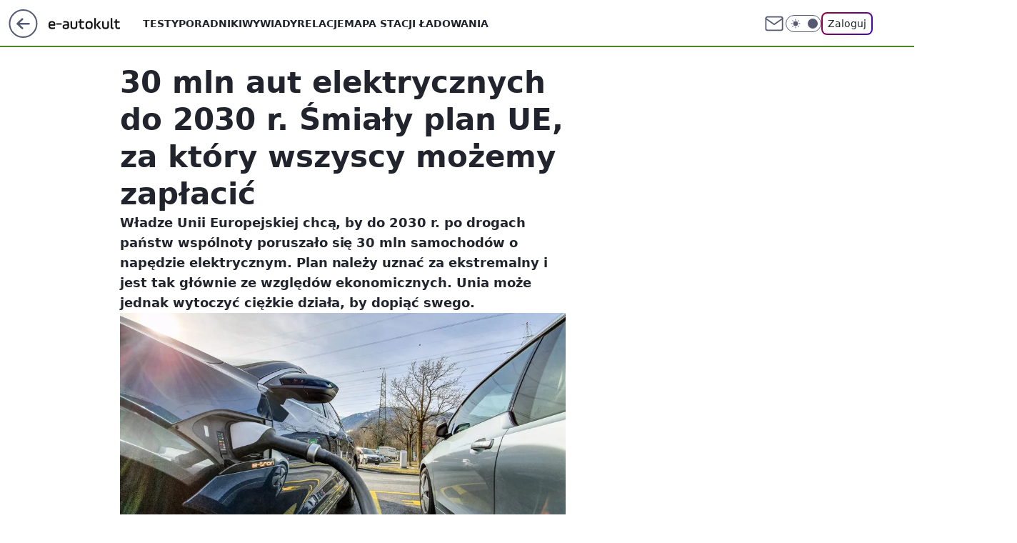

--- FILE ---
content_type: text/html; charset=utf-8
request_url: https://e.autokult.pl/30-mln-aut-elektrycznych-do-2030-r-smialy-plan-ue-za-ktory-wszyscy-mozemy-zaplacic,6807630403414145a
body_size: 23516
content:
<!doctype html><html lang="pl"><head><meta charset="utf-8"><meta name="viewport" content="width=device-width, viewport-fit=cover, initial-scale=1"><meta http-equiv="Cache-Control" content="no-cache"><meta http-equiv="X-UA-Compatible" content="IE=Edge"><meta http-equiv="Expires" content="0"><meta name="logo" content="/staticfiles/logo.png"><script>
		// dot
		var TECH = true;
		var GOFER = true;
		var wp_dot_type = 'click';
		var appVersion = "v1.535.0";
		var wp_dot_addparams = {"bunchID":"235594","canonical":"https://e.autokult.pl/30-mln-aut-elektrycznych-do-2030-r-smialy-plan-ue-za-ktory-wszyscy-mozemy-zaplacic,6807630403414145a","cauthor":"Tomasz Budzik","ccategory":"","cdate":"2020-12-04","cedtype":"news","ciab":"IAB2,IAB-v3-22,IAB-v3-57,IAB2-10,IAB2-12,IAB3-10","cid":"6807630403414145","corigin":"","cpagemax":1,"cpageno":1,"cplatform":"gofer","crepub":0,"csource":"WP Autokult","csystem":"ncr","ctags":"elektryczny,samochód elektryczny,unia europejska","ctlength":6338,"ctype":"article","cuct":"","darkmode":false,"frontendVer":"v1.535.0|20260115","isLogged":false,"svid":"54ef8a31-8d17-417a-a3fe-8e1a27e68ea2"};
		// wpjslib
		var WP = [];
		var wp_sn = "nwm_eautokult";
		var rekid = "235594";
		var wp_push_notification_on = true;
		var wp_mobile = false;
		var wp_fb_id = "933316406876601";
		var wp_subscription = "";

		var wpStadcp = "0.000";
		var screeningv2 = true;
		var API_DOMAIN = '/';
		var API_STREAM = '/v1/stream';
		var API_GATEWAY = "/graphql";
		var API_HOST_ONE_LOGIN = "https://e.autokult.pl";
		var WPP_VIDEO_EMBED = null || [];
		if (true) {
			var getPopoverAnchor = async () =>
				document.querySelector('[data-role="onelogin-button"]');
		}
		var wp_push_notification_on = true;
		var wp_onepager = true;
		var asyncNativeQueue = [];
		var wp_consent_logo = "/staticfiles/logo.png";
		var wp_consent_color = 'var(--wp-consent-color)';
		if (true) {
			var wp_pvid = "546a4696eded4b375ef3";
		}

		if (false) {
			var wp_pixel_id = "";
		}
		if (true) {
			var onResizeCallback = function (layoutType) {
				window.wp_dot_addparams.layout = layoutType;
			};

			var applicationSize = {};
			if (false) {
				var breakpointNarrow = 0;
			} else {
				var breakpointNarrow = 1280;
			}
			function onResize() {
				applicationSize.innerWidth = window.innerWidth;
				applicationSize.type =
					window.innerWidth >= breakpointNarrow ? 'wide' : 'narrow';
				onResizeCallback(applicationSize.type);
			}
			onResize();
			window.addEventListener('resize', onResize);
		}

		var loadTimoeout = window.setTimeout(function () {
			window.WP.push(function () {
				window.WP.performance.registerMark('WPJStimeout');
				loadScript();
			});
		}, 3000);

		var loadScript = function () {
			window.clearTimeout(loadTimoeout);
			document.body.setAttribute('data-wp-loaded', 'true');
		};
		window.WP.push(function () {
			window.WP.gaf.loadBunch(false, loadScript, true);
			if (true) {
				window.WP.gaf.registerCommercialBreak(2);
			}
		});
		var __INIT_CONFIG__ = {"randvar":"swFlJEplRZ","randomClasses":{"0":"ABWlR","100":"LIPCa","150":"RgnvB","162":"LKtbH","180":"uuTQR","200":"JSPLZ","250":"BIPHq","280":"ZDHMk","282":"epMat","300":"hedaq","312":"DJHTs","330":"WexbN","332":"JRsmR","40":"hszSP","50":"dZiZE","60":"BNxvE","600":"Pwxiu","662":"bRmyA","712":"eINpI","780":"aHBeN","810":"tUhHU","82":"JaQAr","fullPageScreeningWallpaper":"bfWSz","hasPlaceholderPadding":"VDJRA","hasVerticalPlaceholderPadding":"BILLi","panelPremiumScreeningWallpaper":"Euacw","placeholderMargin":"hOIRr","screeningContainer":"sXtFm","screeningWallpaper":"ipdyJ","screeningWallpaperSecondary":"DFupQ","slot15ScreeningWallpaper":"oSkrw","slot16ScreeningWallpaper":"KCGrH","slot17ScreeningWallpaper":"SMFrj","slot18ScreeningWallpaper":"IuVUu","slot19ScreeningWallpaper":"tqDYk","slot38ScreeningWallpaper":"zMTGV","slot3ScreeningWallpaper":"JHolv","slot501ScreeningWallpaper":"Ezrkl","slot75ScreeningWallpaper":"SNGgg","transparent":"xNEHe"},"productId":"6802700310952065","isMobile":false,"social":{"facebook":{"accountName":"e-autokultpl-684570891961077","appId":"845884523455679","pages":["187599111337"],"clientToken":"0ebab52bbf76a9c89ee9d637b90843e6"},"instagram":{},"tiktok":{},"giphy":{"appId":"sQK9FPEEd9Ih6icRBPMRfH03bo0BeH1X"},"x":{},"youtube":{},"linkedin":{}},"cookieDomain":".autokult.pl","isLoggedIn":false,"user":{},"userApi":"/graphql","oneLoginApiHost":"","scriptSrc":"https://e.autokult.pl/[base64]","isGridEnabled":false,"editorialIcon":{"iconUrl":"","url":"","text":""},"poll":{"id":"","title":"","photo":{"url":"","width":0,"height":0},"pollType":"","question":"","answers":null,"sponsored":false,"logoEnabled":false,"sponsorLogoFile":{"url":"","width":0,"height":0},"sponsorLogoLink":"","buttonText":"","buttonUrl":""},"abTestVariant":"","showExitDiscover":false,"isLanding":false,"scrollLockTimeout":0,"scrollMetricEnabled":false,"survicateSegments":"","isFeed":false,"isSuperApp":false,"oneLoginClientId":"autokult","weatherSrc":"","commonHeadSrc":"","userPanelCss":"https://e.autokult.pl/[base64]","saveForLaterProductID":"5927206335214209","withNewestBottombar":true,"acid":"","withBottomRecommendationsSplit":false,"isCommentsPageAbTest":false};
		window["swFlJEplRZ"] = function (
			element,
			slot,
			withPlaceholder,
			placeholder,
			options
		) {
			window.WP.push(function () {
				if (withPlaceholder && element.parentNode) {
					window.WP.gaf.registerPlaceholder(
						slot,
						element.parentNode,
						placeholder
					);
					if (true) {
						element.parentNode.style.display = 'none';
					}
				}
				if (false) {
					window.WP.gaf.registerSlot(slot, element, options);
				}
			});
		};
	</script><meta name="gaf" content="blygdsky"> <script>!function(e,f){try{if(!document.cookie.match('(^|;)\\s*WPdp=([^;]*)')||/google/i.test(window.navigator.userAgent))return;f.WP=f.WP||[];f.wp_pvid=f.wp_pvid||(function(){var output='';while(output.length<20){output+=Math.random().toString(16).substr(2);output=output.substr(0,20)}return output})(20);var abtest=function(){function e(t){return!(null==t)&&"object"==typeof t&&!Array.isArray(t)&&0<Object.keys(t).length}var t="",r=f.wp_abtest;return e(r)&&(t=Object.entries(r).map(([r,t])=>{if(e(t))return Object.entries(t).map(([t,e])=>r+"|"+t+"|"+e).join(";")}).join(";")),t}();var r,s,c=[["https://e","autokult","pl/[base64]"]
.join('.'),["pvid="+f.wp_pvid,(s=e.cookie.match(/(^|;)\s*PWA_adbd\s*=\s*([^;]+)/),"PWA_adbd="+(s?s.pop():"2")),location.search.substring(1),(r=e.referrer,r&&"PWAref="+encodeURIComponent(r.replace(/^https?:\/\//,""))),f.wp_sn&&"sn="+f.wp_sn,abtest&&"abtest="+encodeURIComponent(abtest)].filter(Boolean).join("&")].join("/?");e.write('<scr'+'ipt src="'+c+'"><\/scr'+'ipt>')}catch(_){console.error(_)}}(document,window);</script><script id="hb" crossorigin="anonymous" src="https://e.autokult.pl/[base64]"></script><title>30 mln aut elektrycznych do 2030 r. Śmiały plan UE, za który wszyscy możemy zapłacić</title><link href="https://e.autokult.pl/30-mln-aut-elektrycznych-do-2030-r-smialy-plan-ue-za-ktory-wszyscy-mozemy-zaplacic,6807630403414145a" rel="canonical"><meta name="description" content="Władze Unii Europejskiej chcą, by do 2030 r. po drogach państw wspólnoty poruszało się 30 mln samochodów o napędzie elektrycznym. Plan należy uznać za ekstremalny i jest tak głównie ze względów ekonomicznych...."> <meta name="author" content="Grupa Wirtualna Polska"><meta name="robots" content="max-image-preview:large"><meta property="og:type" content="article"><meta property="og:title" content="30 mln aut elektrycznych do 2030 r. Śmiały plan UE, za który wszyscy możemy zapłacić"><meta property="og:description" content="Władze Unii Europejskiej chcą, by do 2030 r. po drogach państw wspólnoty poruszało się 30 mln samochodów o napędzie elektrycznym. Plan należy uznać za ekstremalny i jest tak głównie ze względów ekonomicznych...."><meta property="og:url" content="https://e.autokult.pl/30-mln-aut-elektrycznych-do-2030-r-smialy-plan-ue-za-ktory-wszyscy-mozemy-zaplacic,6807630403414145a"><meta property="og:site_name" content="Autokult Elektromobilność"><meta property="og:locale" content="pl_PL"><meta property="og:article:tag" content="elektryczny"><meta property="og:article:tag" content="samochód elektryczny"><meta property="og:article:tag" content="unia europejska"><meta property="og:image" content="https://v.wpimg.pl/MTQyMmUuYjUwGzteeg5vIHNDbwQ8V2F2JFt3T3pEf2dlAXRfY1ogejAMOQI-ACEgfwkhQjAZKD8lCzQOLxs0eT0YKQIiFCM9NFQgQHgRfGVlS38Iex89M3ME"><meta property="og:image:width" content="1234"><meta property="og:image:height" content="926">  <meta property="og:image:type" content="image/png"><meta property="article:published_time" content="2020-12-04T11:54:29.000Z"> <meta property="article:modified_time" content="2023-03-13T09:23:51.000Z"><meta name="twitter:card" content="summary_large_image"><meta name="twitter:description" content="Władze Unii Europejskiej chcą, by do 2030 r. po drogach państw wspólnoty poruszało się 30 mln samochodów o napędzie elektrycznym. Plan należy uznać za ekstremalny i jest tak głównie ze względów ekonomicznych...."><meta name="twitter:image" content="https://v.wpimg.pl/MTQyMmUuYjUwGzteeg5vIHNDbwQ8V2F2JFt3T3pEf2dlAXRfY1ogejAMOQI-ACEgfwkhQjAZKD8lCzQOLxs0eT0YKQIiFCM9NFQgQHgRfGVlS38Iex89M3ME"><meta name="fb:app_id" content="845884523455679"><meta name="fb:pages" content="187599111337"><link rel="alternate" type="application/rss+xml" href="/rss/aktualnosci" title="Aktualności"><script id="wpjslib6" type="module" src="https://e.autokult.pl/[base64]" async="" crossorigin="anonymous"></script><script type="module" src="https://e.autokult.pl/[base64]" crossorigin="anonymous"></script><script type="module" src="https://e.autokult.pl/[base64]" crossorigin="anonymous"></script><link rel="apple-touch-icon" href="/staticfiles/icons/icon.png"><link rel="stylesheet" href="https://e.autokult.pl/[base64]"><link rel="stylesheet" href="https://e.autokult.pl/[base64]"><link rel="stylesheet" href="https://e.autokult.pl/[base64]"><link rel="stylesheet" href="https://e.autokult.pl/[base64]"><link rel="preload" as="image" href="https://v.wpimg.pl/NDIyZS5qYSUoGyxgGgpsMGtDeDpcU2JmPFtgcRpIfXIxTGhkGhxgJTwNNThAHTpqORV1NlkUJTA7ADkpWwhjKCgdNSRUHychZBR3flFAf3B7Sz99XwEpZjQ" fetchpriority="high"><meta name="breakpoints" content="629, 1139, 1365"><meta name="content-width" content="device-width, 630, 980, 1280"><link rel="manifest" href="/site.webmanifest"><meta name="mobile-web-app-capable" content="yes"><meta name="apple-mobile-web-app-capable" content="yes"><meta name="apple-mobile-web-app-status-bar-style" content="black-translucent"><meta name="theme-color" content="var(--color-brand)"><style>.swFlJEplRZ{background-color:var(--color-neutral-25);position:relative;width:100%;min-height:200px;}.dark .swFlJEplRZ{background-color:var(--color-neutral-850);}.VDJRA .swFlJEplRZ{padding: 18px 16px 10px;}.xNEHe{background-color:transparent;}.dark .xNEHe{background-color:transparent;}.BILLi{padding: 15px 0;}.hOIRr{margin:var(--wp-placeholder-margin);}.BNxvE{min-height:60px;}.LKtbH{min-height:162px;}.uuTQR{min-height:180px;}.DJHTs{min-height:312px;}.JSPLZ{min-height:200px;}.WexbN{min-height:330px;}.dZiZE{min-height:50px;}.BIPHq{min-height:250px;}.bRmyA{min-height:662px;}.eINpI{min-height:712px;}.aHBeN{min-height:780px;}.LIPCa{min-height:100px;}.RgnvB{min-height:150px;}.ZDHMk{min-height:280px;}.Pwxiu{min-height:600px;}.ABWlR{min-height:0px;}.hedaq{min-height:300px;}.JRsmR{min-height:332px;}.hszSP{min-height:40px;}.tUhHU{min-height:810px;}.epMat{min-height:282px;}.JaQAr{min-height:82px;}</style></head><body class=""><meta itemprop="name" content="Autokult Elektromobilność"><div><div class="h-0"></div><script>(function(){var sc=document.currentScript;window[window.__INIT_CONFIG__.randvar](sc.previousElementSibling,6,false,{},{
    setNative: (dataNative, onViewCallback) => {
    window.asyncNativeQueue.push({
      action:"onPanelPremium",
      payload: { 
        screeningWallpaperClassName: "DFupQ", 
        dataNative: dataNative,
        onViewCallback: onViewCallback,
        
      }
})}});})()</script></div><div class="h-0"></div><script>(function(){var sc=document.currentScript;window[window.__INIT_CONFIG__.randvar](sc.previousElementSibling,10,false,{},undefined);})()</script> <div class="h-0"></div><script>(function(){var sc=document.currentScript;window[window.__INIT_CONFIG__.randvar](sc.previousElementSibling,89,false,{},undefined);})()</script> <div class="blygdskyh"></div><div class="sticky top-0 w-full z-300"><header data-st-area="header" id="service-header" class="bg-[--color-header-bg] h-[4.125rem] relative select-none w-full"><div class="max-w-[980px] pl-3 xl:max-w-[1280px] h-full w-full flex items-center mx-auto relative"><input class="peer hidden" id="menu-toggle-button" type="checkbox" autocomplete="off"><div class="hidden peer-checked:block"><div class="wp-header-menu"><div class="wp-link-column"><ul class="wp-link-list"><li><a class="wp-link px-4 py-3 block" href="/testy,kategoria,6805166831143041">Testy</a></li><li><a class="wp-link px-4 py-3 block" href="/poradniki-i-mechanika,kategoria,6806963326506625">Poradniki</a></li><li><a class="wp-link px-4 py-3 block" href="/wywiady,temat,6016397236777601">Wywiady</a></li><li><a class="wp-link px-4 py-3 block" href="/relacje,temat,5984467435381377">Relacje</a></li><li><a class="wp-link px-4 py-3 block" href="/strona/mapa-ladowarek">Mapa stacji ładowania</a></li></ul><div class="wp-social-box"><span>Obserwuj nas na:</span><div><a class="cHJldmVudENC" href="https://www.facebook.com/e-autokultpl-684570891961077"><svg xmlns="http://www.w3.org/2000/svg" fill="none" viewBox="0 0 24 24"><path stroke="currentColor" stroke-linecap="round" stroke-linejoin="round" stroke-width="1.5" d="M18 2.941h-3a5 5 0 0 0-5 5v3H7v4h3v8h4v-8h3l1-4h-4v-3a1 1 0 0 1 1-1h3z"></path></svg></a> </div></div></div><input class="peer hidden" id="wp-menu-link-none" name="wp-menu-links" type="radio" autocomplete="off" checked="checked"><div class="wp-teaser-column translate-x-[248px] peer-checked:translate-x-0"><div class="wp-header-menu-subtitle">Popularne w serwisie <span class="uppercase">Autokult Elektromobilność</span>:</div><div class="wp-teaser-grid"><a href="https://e.autokult.pl/volvo-zapowiada-ex60-z-rekordowym-zasiegiem-i-nowatorskimi-pasami-bezpieczenstwa,7241509829684192a" title="Volvo zapowiada EX60 z rekordowym zasięgiem i nowatorskimi pasami bezpieczeństwa"><div class="wp-img-placeholder"><img src="https://v.wpimg.pl/NzlmYTQxYRsNDy9nfgNsDk5Xez04WmJYGU9jdn5Lf04UXG5ifh4nFgkfPCQ-VikIGR04IyFWPhZDDCk9fg5_VQgEKiQ9GTdVCQA7MTVXL0teWz1tYBxjTAhYbHllTHwZQVU6YWRVdkJVCG5tNxl6Sw9feyk" loading="lazy" class="wp-img" alt="Volvo zapowiada EX60 z rekordowym zasięgiem i nowatorskimi pasami bezpieczeństwa"></div><span class="wp-teaser-title">Volvo zapowiada EX60 z rekordowym zasięgiem i nowatorskimi pasami bezpieczeństwa</span> <span class="wp-teaser-author">Aleksander Ruciński</span></a><a href="https://e.autokult.pl/turecka-izera-z-sukcesem-auto-jest-popularniejsze-niz-tesla,7241564480166880a" title="&#34;Turecka Izera&#34; z sukcesem. Auto jest popularniejsze niż Tesla"><div class="wp-img-placeholder"><img src="https://v.wpimg.pl/NDBiNzYzYSUjCzhJdgFsMGBTbBMwWGJmN0t0WHZJf3A6WHlMdhwnKCcbKwo2VCk2NxkvDSlUPihtCD4Tdgx_ayYAPQo1GzdrJwQsHz1VKHR2CH9NOB5jfXVYe1dtSXxxb1B2GWFXL313WXpKO014dyQPbAc" loading="lazy" class="wp-img" alt="&#34;Turecka Izera&#34; z sukcesem. Auto jest popularniejsze niż Tesla"></div><span class="wp-teaser-title">&#34;Turecka Izera&#34; z sukcesem. Auto jest popularniejsze niż Tesla</span> <span class="wp-teaser-author">Tomasz Budzik</span></a><a href="https://autokult.pl/nissan-szykuje-model-na-bazie-nowego-twingo-bedzie-nostalgicznie,7241185435372032a" title="Nissan szykuje model na bazie nowego Twingo. Będzie nostalgicznie"><div class="wp-img-placeholder"><img src="https://v.wpimg.pl/MWE1Mzc3YjYkUztJTEhvI2cLbxMKEWF1MBN3WEwAfGM9AHpMTFUkOyBDKAoMHSolMEEsDRMdPTtqUD0TTEV8eCFYPgoPUjR4IFwvHwccKzV3UyxLAVJgZ3ICfVdXUHliaFB_GFceejUkA3wbVgB6YHcGbwc" loading="lazy" class="wp-img" alt="Nissan szykuje model na bazie nowego Twingo. Będzie nostalgicznie"></div><span class="wp-teaser-title">Nissan szykuje model na bazie nowego Twingo. Będzie nostalgicznie</span> <span class="wp-teaser-author">Aleksander Ruciński</span></a><a href="https://e.autokult.pl/kia-ev2-juz-bez-tajemnic-bedzie-walczyc-w-trudnym-segmencie,7242587764996608a" title="Kia EV2 już bez tajemnic. Będzie walczyć w trudnym segmencie"><div class="wp-img-placeholder"><img src="https://v.wpimg.pl/YjY3NTVhdgs4UThneRN7HnsJbD0_SnVILBF0dnlbaF4hAnlieQ4wBjxBKyQ5Rj4YLEMvIyZGKQZ2Uj49eR5oRT1aPSQ6CSBFPF4sMTJHOwtvC31sMl50WTwBLXliXWgOdAp7ZjJFalM7ACxiYV1sC21SbCk" loading="lazy" class="wp-img" alt="Kia EV2 już bez tajemnic. Będzie walczyć w trudnym segmencie"></div><span class="wp-teaser-title">Kia EV2 już bez tajemnic. Będzie walczyć w trudnym segmencie</span> <span class="wp-teaser-author">Aleksander Ruciński</span></a><a href="https://e.autokult.pl/ford-wprowadzi-autonomiczna-jazde-poziomu-3-w-2028-roku,7241173861637088a" title="Ford wprowadzi autonomiczną jazdę poziomu 3 w 2028 roku"><div class="wp-img-placeholder"><img src="https://v.wpimg.pl/MTU0OTNmYjU0UjlnYRZvIHcKbT0nT2F2IBJ1dmFefGAtAXhiYQskODBCKiQhQyomIEAuIz5DPTh6UT89YRt8ezFZPCQiDDR7MF0tMSpCe21iA34xfQ9gZWVRKXl6DnlneFJ7bXtAdGVlVH5helR-MjFVbSk" loading="lazy" class="wp-img" alt="Ford wprowadzi autonomiczną jazdę poziomu 3 w 2028 roku"></div><span class="wp-teaser-title">Ford wprowadzi autonomiczną jazdę poziomu 3 w 2028 roku</span> <span class="wp-teaser-author">Aleksander Ruciński</span></a><a href="https://e.autokult.pl/chinczycy-wybrali-najlepsze-auto-roku-zaprojektowal-je-polak,7242652182715360a" title="Chińczycy wybrali najlepsze auto roku. Zaprojektował je Polak"><div class="wp-img-placeholder"><img src="https://v.wpimg.pl/YTg2MjJhdjUGUDtZZRN7IEUIbwMjSnV2EhB3SGVbaGAfA3pcZQ4wOAJAKBolRj4mEkIsHTpGKThIUz0DZR5oewNbPhomCSB7Al8vDy5HaWFRA39aew50ZwRRK0d-W2gySlB6CyhFPzcECyxSfFprNV8Cbxc" loading="lazy" class="wp-img" alt="Chińczycy wybrali najlepsze auto roku. Zaprojektował je Polak"></div><span class="wp-teaser-title">Chińczycy wybrali najlepsze auto roku. Zaprojektował je Polak</span> <span class="wp-teaser-author">Aleksander Ruciński</span></a></div></div></div><div class="wp-header-menu-layer"></div></div><div class="header-back-button-container"><div id="wp-sg-back-button" class="back-button-container wp-back-sg" data-st-area="goToSG"><a href="/"><svg class="back-button-icon" xmlns="http://www.w3.org/2000/svg" width="41" height="40" fill="none"><circle cx="20.447" cy="20" r="19" fill="transparent" stroke="currentColor" stroke-width="2"></circle> <path fill="currentColor" d="m18.5 12.682-.166.133-6.855 6.472a1 1 0 0 0-.089.099l.117-.126q-.087.082-.155.175l-.103.167-.075.179q-.06.178-.06.374l.016.193.053.208.08.178.103.16.115.131 6.853 6.47a1.4 1.4 0 0 0 1.897 0 1.213 1.213 0 0 0 .141-1.634l-.14-.157-4.537-4.283H28.44c.741 0 1.342-.566 1.342-1.266 0-.635-.496-1.162-1.143-1.252l-.199-.014-12.744-.001 4.536-4.281c.472-.445.519-1.14.141-1.634l-.14-.158a1.4 1.4 0 0 0-1.55-.237z"></path></svg></a></div><a href="/" class="cHJldmVudENC z-0" title="Autokult Elektromobilność" id="service_logo"><svg class="text-[--color-logo] max-w-[--logo-width] h-[--logo-height] align-middle mr-8"><use href="/staticfiles/siteLogoDesktop.svg#root"></use></svg></a> </div><ul class="flex text-sm/[1.3125rem] gap-8  xl:flex hidden"><li class="flex items-center group relative"><a class="whitespace-nowrap group uppercase no-underline font-semibold hover:underline text-[--color-header-text] cHJldmVudENC" href="/testy,kategoria,6805166831143041">Testy</a> </li><li class="flex items-center group relative"><a class="whitespace-nowrap group uppercase no-underline font-semibold hover:underline text-[--color-header-text] cHJldmVudENC" href="/poradniki-i-mechanika,kategoria,6806963326506625">Poradniki</a> </li><li class="flex items-center group relative"><a class="whitespace-nowrap group uppercase no-underline font-semibold hover:underline text-[--color-header-text] cHJldmVudENC" href="/wywiady,temat,6016397236777601">Wywiady</a> </li><li class="flex items-center group relative"><a class="whitespace-nowrap group uppercase no-underline font-semibold hover:underline text-[--color-header-text] cHJldmVudENC" href="/relacje,temat,5984467435381377">Relacje</a> </li><li class="flex items-center group relative"><a class="whitespace-nowrap group uppercase no-underline font-semibold hover:underline text-[--color-header-text] cHJldmVudENC" href="/strona/mapa-ladowarek">Mapa stacji ładowania</a> </li></ul><div class="group mr-0 xl:ml-[3.5rem] flex flex-1 items-center justify-end"><div class="h-8 text-[--icon-light] flex items-center gap-4"><a id="wp-poczta-link" href="https://poczta.wp.pl/login/login.html" class="text-[--color-header-icon-light] block size-8 cHJldmVudENC"><svg viewBox="0 0 32 32" fill="none" xmlns="http://www.w3.org/2000/svg"><path d="M6.65944 6.65918H25.3412C26.6256 6.65918 27.6764 7.71003 27.6764 8.9944V23.0057C27.6764 24.2901 26.6256 25.3409 25.3412 25.3409H6.65944C5.37507 25.3409 4.32422 24.2901 4.32422 23.0057V8.9944C4.32422 7.71003 5.37507 6.65918 6.65944 6.65918Z" stroke="currentColor" stroke-width="1.8" stroke-linecap="round" stroke-linejoin="round"></path> <path d="M27.6764 8.99438L16.0003 17.1677L4.32422 8.99438" stroke="currentColor" stroke-width="1.8" stroke-linecap="round" stroke-linejoin="round"></path></svg></a><input type="checkbox" class="hidden" id="darkModeCheckbox"> <label class="wp-darkmode-toggle" for="darkModeCheckbox" aria-label="Włącz tryb ciemny"><div class="toggle-container"><div class="toggle-icon-dark"><svg viewBox="0 0 16 16" class="icon-moon" fill="currentColor" xmlns="http://www.w3.org/2000/svg"><path d="M15.293 11.293C13.8115 11.9631 12.161 12.1659 10.5614 11.8743C8.96175 11.5827 7.48895 10.8106 6.33919 9.66085C5.18944 8.5111 4.41734 7.0383 4.12574 5.43866C3.83415 3.83903 4.03691 2.18852 4.70701 0.707031C3.52758 1.24004 2.49505 2.05123 1.69802 3.07099C0.900987 4.09075 0.363244 5.28865 0.130924 6.56192C-0.101395 7.83518 -0.0213565 9.1458 0.364174 10.3813C0.749705 11.6169 1.42922 12.7404 2.34442 13.6556C3.25961 14.5708 4.38318 15.2503 5.61871 15.6359C6.85424 16.0214 8.16486 16.1014 9.43813 15.8691C10.7114 15.6368 11.9093 15.0991 12.9291 14.302C13.9488 13.505 14.76 12.4725 15.293 11.293V11.293Z"></path></svg></div><div class="toggle-icon-light"><svg fill="currentColor" class="icon-sun" xmlns="http://www.w3.org/2000/svg" viewBox="0 0 30 30"><path d="M 14.984375 0.98632812 A 1.0001 1.0001 0 0 0 14 2 L 14 5 A 1.0001 1.0001 0 1 0 16 5 L 16 2 A 1.0001 1.0001 0 0 0 14.984375 0.98632812 z M 5.796875 4.7988281 A 1.0001 1.0001 0 0 0 5.1015625 6.515625 L 7.2226562 8.6367188 A 1.0001 1.0001 0 1 0 8.6367188 7.2226562 L 6.515625 5.1015625 A 1.0001 1.0001 0 0 0 5.796875 4.7988281 z M 24.171875 4.7988281 A 1.0001 1.0001 0 0 0 23.484375 5.1015625 L 21.363281 7.2226562 A 1.0001 1.0001 0 1 0 22.777344 8.6367188 L 24.898438 6.515625 A 1.0001 1.0001 0 0 0 24.171875 4.7988281 z M 15 8 A 7 7 0 0 0 8 15 A 7 7 0 0 0 15 22 A 7 7 0 0 0 22 15 A 7 7 0 0 0 15 8 z M 2 14 A 1.0001 1.0001 0 1 0 2 16 L 5 16 A 1.0001 1.0001 0 1 0 5 14 L 2 14 z M 25 14 A 1.0001 1.0001 0 1 0 25 16 L 28 16 A 1.0001 1.0001 0 1 0 28 14 L 25 14 z M 7.9101562 21.060547 A 1.0001 1.0001 0 0 0 7.2226562 21.363281 L 5.1015625 23.484375 A 1.0001 1.0001 0 1 0 6.515625 24.898438 L 8.6367188 22.777344 A 1.0001 1.0001 0 0 0 7.9101562 21.060547 z M 22.060547 21.060547 A 1.0001 1.0001 0 0 0 21.363281 22.777344 L 23.484375 24.898438 A 1.0001 1.0001 0 1 0 24.898438 23.484375 L 22.777344 21.363281 A 1.0001 1.0001 0 0 0 22.060547 21.060547 z M 14.984375 23.986328 A 1.0001 1.0001 0 0 0 14 25 L 14 28 A 1.0001 1.0001 0 1 0 16 28 L 16 25 A 1.0001 1.0001 0 0 0 14.984375 23.986328 z"></path></svg></div></div><div class="toggle-icon-circle"></div></label><div class="relative"><form action="/auth/v1/sso/auth" data-role="onelogin-button" method="get" id="wp-login-form"><input type="hidden" name="continue_url" value="https://e.autokult.pl/30-mln-aut-elektrycznych-do-2030-r-smialy-plan-ue-za-ktory-wszyscy-mozemy-zaplacic,6807630403414145a"> <button type="submit" class="wp-login-button">Zaloguj</button></form></div></div><div class="ml-[0.25rem] w-[3.375rem] flex items-center justify-center"><label role="button" for="menu-toggle-button" tab-index="0" aria-label="Menu" class="cursor-pointer flex items-center justify-center size-8 text-[--color-header-icon-light]"><div class="hidden peer-checked:group-[]:flex absolute top-0 right-0 w-[3.375rem] h-[4.4375rem] bg-white dark:bg-[--color-neutral-800] z-1 items-center justify-center rounded-t-2xl peer-checked:group-[]:text-[--icon-dark]"><svg xmlns="http://www.w3.org/2000/svg" width="32" height="32" viewBox="0 0 32 32" fill="none"><path d="M24 8 8 24M8 8l16 16" stroke="currentColor" stroke-width="1.8" stroke-linecap="round" stroke-linejoin="round"></path></svg></div><div class="flex peer-checked:group-[]:hidden h-8 w-8"><svg xmlns="http://www.w3.org/2000/svg" viewBox="0 0 32 32" fill="none"><path d="M5 19h22M5 13h22M5 7h22M5 25h22" stroke="currentColor" stroke-width="1.8" stroke-linecap="round" stroke-linejoin="round"></path></svg></div></label></div></div></div><hr class="absolute bottom-0 left-0 m-0 h-px w-full border-t border-solid border-[--color-brand]"><div id="user-panel-v2-root" class="absolute z-[9999] right-0 empty:hidden"></div></header> </div> <div class="relative flex w-full flex-col items-center" data-testid="screening-main"><div class="ipdyJ"><div class="absolute inset-0"></div></div><div class="w-full py-2 has-[div>div:not(:empty)]:p-0"><div class="sXtFm"></div></div><div class="flex w-full flex-col items-center"><div class="DFupQ relative w-full"><div class="absolute inset-x-0 top-0"></div></div><div class="relative w-auto"><main class="wp-main-article" style="--nav-header-height: 90px;"><article data-st-area="article-article"><div class="flex mb-5"><div class="article-header flex-auto"><div><h1>30 mln aut elektrycznych do 2030 r. Śmiały plan UE, za który wszyscy możemy zapłacić </h1></div><div class="article-lead x-tts"><p>Władze Unii Europejskiej chcą, by do 2030 r. po drogach państw wspólnoty poruszało się 30 mln samochodów o napędzie elektrycznym. Plan należy uznać za ekstremalny i jest tak głównie ze względów ekonomicznych. Unia może jednak wytoczyć ciężkie działa, by dopiąć swego.</p></div><div><div class="article-img-placeholder" data-mainmedia-photo><img width="936" height="527" alt="Problemem jest nie tylko wysoki koszt zakupu, ale też sieć ładowania" src="https://v.wpimg.pl/NDIyZS5qYSUoGyxgGgpsMGtDeDpcU2JmPFtgcRpIfXIxTGhkGhxgJTwNNThAHTpqORV1NlkUJTA7ADkpWwhjKCgdNSRUHychZBR3flFAf3B7Sz99XwEpZjQ" data-link="https://v.wpimg.pl/NDIyZS5qYSUoGyxgGgpsMGtDeDpcU2JmPFtgcRpIfXIxTGhkGhxgJTwNNThAHTpqORV1NlkUJTA7ADkpWwhjKCgdNSRUHychZBR3flFAf3B7Sz99XwEpZjQ" class="wp-media-image" fetchpriority="high"><span class="line-clamp-2 article-caption">Problemem jest nie tylko wysoki koszt zakupu, ale też sieć ładowania</span></div><div class="article-img-source">Źródło zdjęć: © Mariusz Zmysłowski</div></div><div class="info-container"><div class="flex flex-wrap gap-2 items-center"><div class="flex relative z-1"><img src="https://v.wpimg.pl/YTMxMmUwdjUsGjteegx7IG9CbwQ8VXV2OFp3T3pDaSx5SGILPBs8JigIIkMyBSwkLA89QyUbdjU9EWIbZFg9PT4IIQwsWDw5Lx0pQmVPPWMrS3lZeBNtY3xVeQ5lFHRsKE57QGdGbjV-SX8IZRY4Z28F" srcset="https://v.wpimg.pl/YTMxMmUwdjUsGjteegx7IG9CbwQ8VXV2OFp3T3pPaSx1SGILPBs8JigIIkMyBSwkLA89QyUbdjU9EWIbZFg9PT4IIQwsWDw5Lx0pQmVPPWMrS3lZeBNtY3xVeQ5lFHRsKE57QGdGbjV-SX8IZRY4Z28F 2x" alt="Tomasz Budzik" height="40" width="40" class="rounded-full select-none text-[--color-neutral-650] bg-[--bg-content] border border-solid border-[--color-neutral-250] dark:border-[--color-neutral-600]"></div><div><div class="flex flex-wrap text-base font-bold "><a class="no-underline text-inherit cHJldmVudENC" href="/tomasz-budzik,autor,6081888639033985">Tomasz Budzik</a></div><time class="wp-article-content-date" datetime="2020-12-04T11:54:29.000Z">4 grudnia 2020, 12:54</time></div></div><div class="flex justify-between sm:justify-end gap-4 relative"><button class="wp-article-action comments top" data-vab-container="social_tools" data-vab-box="comments_button" data-vab-position="top" data-vab-index="2" data-location="/30-mln-aut-elektrycznych-do-2030-r-smialy-plan-ue-za-ktory-wszyscy-mozemy-zaplacic,6807630403414145a/komentarze?utm_medium=button_top&amp;utm_source=comments"><div class="flex items-center justify-center relative"><div class="wp-comment-dot"></div><svg xmlns="http://www.w3.org/2000/svg" width="16" height="16" fill="none"><path stroke="currentColor" stroke-linecap="round" stroke-linejoin="round" stroke-width="1.3" d="M14 7.6667a5.59 5.59 0 0 1-.6 2.5333 5.666 5.666 0 0 1-5.0667 3.1334 5.59 5.59 0 0 1-2.5333-.6L2 14l1.2667-3.8a5.586 5.586 0 0 1-.6-2.5333A5.667 5.667 0 0 1 5.8 2.6 5.59 5.59 0 0 1 8.3333 2h.3334A5.6535 5.6535 0 0 1 14 7.3334z"></path></svg></div>87 komentarzy</button><div class="wp-article-action-button-container"><button id="wp-article-share-button" class="wp-article-action" type="button" data-vab-container="social_tools" data-vab-position="top" data-vab-box="share" data-vab-index="1"><svg xmlns="http://www.w3.org/2000/svg" width="16" height="16" fill="none"><g stroke="currentColor" stroke-linecap="round" stroke-linejoin="round" stroke-width="1.3" clip-path="url(#clip0_1847_293)"><path d="M12.714 5.0953c1.1834 0 2.1427-.9594 2.1427-2.1428S13.8974.8098 12.714.8098s-2.1427.9593-2.1427 2.1427.9593 2.1428 2.1427 2.1428M3.2863 10.2024c1.1834 0 2.1427-.9593 2.1427-2.1427S4.4697 5.917 3.2863 5.917s-2.1427.9593-2.1427 2.1427.9593 2.1427 2.1427 2.1427M12.714 15.1902c1.1834 0 2.1427-.9593 2.1427-2.1427s-.9593-2.1427-2.1427-2.1427-2.1427.9593-2.1427 2.1427.9593 2.1427 2.1427 2.1427M5.4287 9.3455l5.1425 2.5712M10.5712 4.2029 5.4287 6.774"></path></g> <defs><clipPath id="clip0_1847_293"><path fill="currentColor" d="M0 0h16v16H0z"></path></clipPath></defs></svg></button><div id="wp-article-share-menu" class="wp-article-share-menu"><button id="share-x" class="wp-article-share-option" data-vab-container="social_tools" data-vab-position="top" data-vab-box="share_twitter" data-vab-index="3"><span class="wp-article-share-icon"><svg xmlns="http://www.w3.org/2000/svg" fill="currentColor" viewBox="0 0 1200 1227"><path d="M714.163 519.284 1160.89 0h-105.86L667.137 450.887 357.328 0H0l468.492 681.821L0 1226.37h105.866l409.625-476.152 327.181 476.152H1200L714.137 519.284zM569.165 687.828l-47.468-67.894-377.686-540.24h162.604l304.797 435.991 47.468 67.894 396.2 566.721H892.476L569.165 687.854z"></path></svg></span> <span>Udostępnij na X</span></button> <button id="share-facebook" class="wp-article-share-option" data-vab-container="social_tools" data-vab-position="top" data-vab-box="share_facebook" data-vab-index="4"><span class="wp-article-share-icon"><svg xmlns="http://www.w3.org/2000/svg" fill="none" viewBox="0 0 24 24"><path stroke="currentColor" stroke-linecap="round" stroke-linejoin="round" stroke-width="1.5" d="M18 2.941h-3a5 5 0 0 0-5 5v3H7v4h3v8h4v-8h3l1-4h-4v-3a1 1 0 0 1 1-1h3z"></path></svg></span> <span>Udostępnij na Facebooku</span></button></div><button id="wp-article-save-button" type="button" class="group wp-article-action disabled:cursor-not-allowed" data-save-id="6807630403414145" data-save-type="ARTICLE" data-save-image="https://m.autokult.pl/elektryczny-ladowanie-m--d11422e.jpg" data-save-url="https://e.autokult.pl/30-mln-aut-elektrycznych-do-2030-r-smialy-plan-ue-za-ktory-wszyscy-mozemy-zaplacic,6807630403414145a" data-save-title="30 mln aut elektrycznych do 2030 r. Śmiały plan UE, za który wszyscy możemy zapłacić" data-saved="false" data-vab-container="social_tools" data-vab-box="save_button" data-vab-position="top" data-vab-index="0"><svg xmlns="http://www.w3.org/2000/svg" width="12" height="15" fill="none"><path stroke="currentColor" stroke-linecap="round" stroke-linejoin="round" stroke-width="1.3" d="m10.6499 13.65-5-3.6111-5 3.6111V2.0945c0-.3831.1505-.7505.4184-1.0214A1.42 1.42 0 0 1 2.0785.65h7.1428c.379 0 .7423.1521 1.0102.423s.4184.6383.4184 1.0214z"></path></svg></button></div></div></div></div><div class="relative ml-4 flex w-[304px] shrink-0 flex-col flex-nowrap"> <div class="mt-3 w-full [--wp-placeholder-margin:0_0_24px_0]"><div class="swFlJEplRZ hOIRr dZiZE xNEHe"><div class="h-0"></div><script>(function(){var sc=document.currentScript;window[window.__INIT_CONFIG__.randvar](sc.previousElementSibling,67,true,{"fixed":true,"top":90},undefined);})()</script></div></div><div class="sticky top-[--nav-header-height] w-full"><div class="swFlJEplRZ Pwxiu xNEHe"><div class="h-0"></div><script>(function(){var sc=document.currentScript;window[window.__INIT_CONFIG__.randvar](sc.previousElementSibling,36,true,{"fixed":true,"sticky":true,"top":90},undefined);})()</script></div></div></div></div><div class="my-6 grid w-full grid-cols-[624px_304px] gap-x-4 xl:grid-cols-[196px_724px_304px]"><aside role="complementary" class="relative hidden flex-none flex-col flex-nowrap xl:flex row-span-3"><div class="sticky top-[90px] hidden xl:block xl:-mt-1" id="article-left-rail"></div></aside><div class="wp-billboard col-span-2 [--wp-placeholder-margin:0_0_20px_0]"><div class="swFlJEplRZ hOIRr hedaq"><img role="presentation" class="absolute left-1/2 top-1/2 max-h-[80%] max-w-[100px] -translate-x-1/2 -translate-y-1/2" src="https://v.wpimg.pl/ZXJfd3AudTkrBBIAbg54LGhcRlAxHQUrPgJGH2MAeGJoSQ1eIBI_K2UHAEVuBTY5KQMMXC0RPyoVERQdMgM9ejc" loading="lazy" decoding="async"><div class="h-0"></div><script>(function(){var sc=document.currentScript;window[window.__INIT_CONFIG__.randvar](sc.previousElementSibling,3,true,{"fixed":true},{
    setNative: (dataNative, onViewCallback) => {
    window.asyncNativeQueue.push({
      action: "onAlternativeScreening",
      payload:{ 
            screeningWallpaperClassName: "ipdyJ", 
            alternativeContainerClassName: "sXtFm", 
            slotNumber: 3,
            dataNative: dataNative,
            onViewCallback: onViewCallback
    }})}});})()</script></div></div><div class="flex flex-auto flex-col"><div class="mb-4 flex flex-col gap-6"><div class="wp-content-text-raw"><h2 id="title-451592040460013720" class="x-tts">Miliony na prąd</h2> </div> <div class="wp-content-text-raw x-tts" data-uxc="paragraph1" data-cpidx="0"><p>Według doniesień &quot;Automotive News Europe&quot; <strong>Komisja Europejska chce, by do 2030 r. w krajach członkowskich zarejestrowanych było 30 mln samochodów elektrycznych</strong>. Taki cel ma znaleźć się w unijnej strategii dotyczącej obniżenia emisji CO2 w transporcie, która ma ujrzeć światło dzienne w drugim tygodniu grudnia. W całej Unii Europejskiej zarejestrowanych jest blisko <strong>313 mln samochodów</strong>. Oznacza to, że w 2030 r. niemal co dziesiąty pojazd miałby być elektryczny. Dla porównania - aktualnie w UE mamy 1,4 mln takich aut. Może dziwić, że dążenia KE zostały ogłoszone w środku potężnych problemów ekonomicznych związanych z pandemią <a href="https://autokult.pl/masz-symptomy-koronawirusa-i-co-dalej-dostanie-sie-na-test-bez-samochodu-nie-jest-latwe,6809444540672129a">koronawirusa</a>. Ta co prawda nie spowodowała spadku popularności aut o napędzie elektrycznym, ale powstaje pytanie o to, czy również i ta gałąź motoryzacji nie złapie zadyszki. Wiele zależy tu od pieniędzy.</p></div> <div class="wp-content-text-raw x-tts" data-cpidx="1"><p>Według danych Europejskiego Stowarzyszenia Producentów Motoryzacyjnych (<a href="https://e.autokult.pl/w-elektrykach-jestesmy-w-ogonie-europy-nie-jest-to-przypadek,6807629733717633a">ACEA</a>) w trzecim kwartale 2020 r. liczba zarejestrowanych w krajach UE samochodów o napędzie benzynowym spadła względem porównywalnego okresu 2019 r. o 24,3 proc., a diesli o 13,7 proc. W tym samym czasie <strong>liczba zarejestrowanych samochodów elektrycznych wzrosła o 132 proc.</strong> Przełożyło się to jednak tylko na <strong>135,5 tys. sztuk</strong> takich samochodów, podczas gdy w europejskich garażach pojawiło się 1,3 mln nowych &quot;benzyniaków&quot;.</p></div> <div class="wp-content-text-raw x-tts" data-cpidx="2"><p>Skąd ta dysproporcja? Chodzi oczywiście o pieniądze. Dane ACEA jasno pokazują zależność pomiędzy zamożnością społeczeństwa a nasyceniem rynku samochodami elektrycznymi. W Niemczech, gdzie obywatele - według danych ACEA - dysponują przeciętnie trzykrotnie wyższymi dochodami niż w Polsce, udział samochodów elektrycznych w rynku wynosi <strong>3 proc. U nas jest to zaledwie 0,48 proc.</strong></p></div> <div class="swFlJEplRZ BIPHq"><img role="presentation" class="absolute left-1/2 top-1/2 max-h-[80%] max-w-[100px] -translate-x-1/2 -translate-y-1/2" src="https://v.wpimg.pl/ZXJfd3AudTkrBBIAbg54LGhcRlAxHQUrPgJGH2MAeGJoSQ1eIBI_K2UHAEVuBTY5KQMMXC0RPyoVERQdMgM9ejc" loading="lazy" decoding="async"><div class="h-0"></div><script>(function(){var sc=document.currentScript;window[window.__INIT_CONFIG__.randvar](sc.previousElementSibling,5,true,{"fixed":true,"top":90},undefined);})()</script></div> <div class="wp-content-text-raw x-tts" data-cpidx="4"><p>Wiele zależy również od proponowanych przez władze dopłat. W Niemczech na zakup samochodu elektrycznego można dostać do 9 tys. euro, w Rumunii aż 11,5 tys. euro, w Chorwacji 9,2 tys. euro, na Słowacji do 8 tys. euro, we Francji 7 tys. euro, a we Włoszech 6 tys. euro. Oczywiście państw, które obecnie proponują dopłaty, jest znacznie więcej. Pozostaje pytanie o to, czy w dobie kłopotów ekonomicznych programy te zostaną utrzymane. Ich załamanie doprowadziłoby do widocznego spadku popularności aut elektrycznych, a to nie byłoby na rękę największym graczom wspólnoty.</p></div><div class="wp-content-text-raw"><h2 id="title-451592040460275864" class="x-tts">Unia chce, żeby się udało</h2> </div> <div class="wp-content-text-raw x-tts" data-cpidx="5"><p>Branża motoryzacyjna to potężna gałąź przemysłu. W Niemczech pracuje w niej blisko 900 tys. osób, we Francji 230 tys., w Polsce 213 tys., w Rumunii 191 tys., a w Czechach 181,5 tys. Władze Unii Europejskiej będą więc dążyć do tego, by gospodarka nie straciła. Zgodnie z prognozą IHDS Markit, produkcja samochodów elektrycznych, która w 2020 r. ma zamknąć się liczbą 1,4 mln, w 2021 r. ma wynieść nieco ponad 2 mln i wzrost ma następować co roku. To efekt inwestycji w elektryczne pojazdy, które w Europie od kilku lat są prowadzone na szeroką skalę.</p></div> <div class="wp-content-text-raw x-tts" data-cpidx="6"><p>Według danych organizacji &quot;Transport and Environment&quot; w latach 2017-2018 na Starym Kontynencie zainwestowano w elektryczną gałąź motoryzacji 3,2 mld euro. <strong>W samym 2019 r. było to już 60 mld euro</strong>. Kolejne inwestycje planowane są na lata 2020-2024. Choć koronawirus może zmienić te założenia, to trudno wyobrazić sobie, aby tak duże kwoty i wielki wysiłek stojący za opracowywaniem aut, mogących korzystać z poczynionych inwestycji, miał pójść na marne. Zadanie nie będzie jednak łatwe.</p></div> <div class="swFlJEplRZ BIPHq"><img role="presentation" class="absolute left-1/2 top-1/2 max-h-[80%] max-w-[100px] -translate-x-1/2 -translate-y-1/2" src="https://v.wpimg.pl/ZXJfd3AudTkrBBIAbg54LGhcRlAxHQUrPgJGH2MAeGJoSQ1eIBI_K2UHAEVuBTY5KQMMXC0RPyoVERQdMgM9ejc" loading="lazy" decoding="async"><div class="h-0"></div><script>(function(){var sc=document.currentScript;window[window.__INIT_CONFIG__.randvar](sc.previousElementSibling,11,true,{"fixed":true,"top":90},undefined);})()</script></div> <div class="wp-content-text-raw x-tts" data-cpidx="8"><p>Co prawda pieniędzmi dokładanymi przez państwo na zakup elektrycznego samochodu można osiągnąć poprawę, ale do sukcesu na szeroką skalę potrzebna jest jeszcze <strong>rozbudowana sieć ładowania. Ta na razie jest dobrze rozwinięta tylko w kilku krajach UE</strong>. Według danych ACEA Niemcy mają 20 proc. europejskiej infrastruktury ładowarek, Holandia aż 25 proc., Francja 15 proc., a Wielka Brytania 14 proc. W pozostałych krajach - w tym w Polsce, gdzie mamy mniej niż 500 tzw. szybkich stacji - względną popularność mogą zyskać jedynie auta o dużym zasięgu. W praktyce oznacza to drogie modele.</p></div> <div class="wp-content-text-raw x-tts" data-cpidx="9"><p>Średni zasięg elektrycznego samochodu segmentu A, według analizy EV-database, to obecnie ok. <strong>140 km, podczas gdy jego cena wynosi mniej więcej 22 tys. euro</strong>. W przypadku segmentu B zasięg rośnie już do ok. 270 km, ale i cena wynosi już ok. 35 tys. euro. Auto kompaktowe może pochwalić się <strong>zasięgiem 300 km, a cena wynosi 40 tys. euro</strong>. Segment D to skok do 370 km zasięgu i 56 tys. euro. Samochody luksusowe, a więc z segmentu F, przejadą na jednym ładowaniu ok. 430 km, ale cena wynosi tu aż 115 tys. euro. Kraje, które mają bardziej skąpą infrastrukturę ładowania aut, to jednocześnie te mniej zamożne. Trudno więc spodziewać się, by popularne w nich stały się jedyne użyteczne przy tym stanie rzeczy samochody elektryczne co najmniej klasy kompakt.</p></div> <div class="wp-content-text-raw x-tts" data-cpidx="10"><p>Na razie takie auto jest daleko poza zasięgiem przeciętnego kierowcy w Polsce. Przyszłość ma jednak przynieść obniżanie się cen samochodów elektrycznych. Jednocześnie ze względu na nowe <a href="https://e.autokult.pl/pierwsi-producenci-spelniaja-normy-emisji-co2-na-2021-r-niestety-tylko-na-papierze,6807629349525633a">normy emisji CO2</a> rosnąć będą ceny aut o napędzie spalinowym. Sytuację może zmienić nowy pomysł.</p></div> <div class="swFlJEplRZ BIPHq"><img role="presentation" class="absolute left-1/2 top-1/2 max-h-[80%] max-w-[100px] -translate-x-1/2 -translate-y-1/2" src="https://v.wpimg.pl/ZXJfd3AudTkrBBIAbg54LGhcRlAxHQUrPgJGH2MAeGJoSQ1eIBI_K2UHAEVuBTY5KQMMXC0RPyoVERQdMgM9ejc" loading="lazy" decoding="async"><div class="h-0"></div><script>(function(){var sc=document.currentScript;window[window.__INIT_CONFIG__.randvar](sc.previousElementSibling,12,true,{"fixed":true,"top":90},undefined);})()</script></div> <div class="wp-content-text-raw x-tts" data-cpidx="12"><p>Dziesięć znaczących firm i instytucji, między innymi &quot;Transport and Envrinment&quot;, stowarzyszenie dużych miast europejskich &quot;Eurocities&quot; czy stowarzyszenie współpracy europejskich regionów &quot;Polis&quot;, zwróciło się do Komisji Europejskiej z propozycją, by wprowadzić nowy przepis, <strong>nakazujący firmom posiadającym flotę przynajmniej 25 pojazdów wymianę aut na zeroemisyjne (więc w praktyce elektryczne) w 50 proc. do 2025 r. i w 100 proc. do 2030 r</strong>. Obecnie w Unii Europejskiej firmy kupują 57 proc. nowych aut, podczas gdy prywatni nabywcy odpowiadają za sprzedaż 43 proc. nowych pojazdów. Taktyka ta zapewne byłaby skuteczna, ale czas pokaże, czy KE zdecyduje się na podobny krok.</p></div> <div class="wp-content-text-raw x-tts" data-cpidx="13"><p>Jeśli w Unii Europejskiej do 2030 r. mają jeździć 3 mln aut o napędzie elektrycznym, to główny <strong>ciężar wypełnienia tego zobowiązania będzie spoczywał na ramionach kilku zamożnych państw</strong> wspólnoty o zaawansowanym stopniu rozwoju infrastruktury ładowania. Wiele wskazuje więc na to, że używane pojazdy z Europy Zachodniej jeszcze przez lata będą łakomym kąskiem na rynkach wtórnych państw wysuniętych bardziej na wschód – w tym dla Polski.</p></div></div><div class="flex gap-4 flex-col" data-uxc="end_text"><div class="wp-article-source -mx-4 sm:mx-0 rounded-none sm:rounded"><span class="my-2">Źródło artykułu:</span> <a href="https://autokult.pl/" class="cHJldmVudENC"><span>WP Autokult</span></a></div><div class="flex justify-between gap-4"><div class=""><input id="wp-articletags-tags-expand" name="tags-expand" type="checkbox"><div class="wp-articletags" data-st-area="article-tags"><a title="elektryczny" class="cHJldmVudENC" href="/elektryczny,temat,6066257986045057" rel="tag">elektryczny</a> <a title="samochód elektryczny" class="cHJldmVudENC" href="/samochod-elektryczny,temat,6025195187643521" rel="tag">samochód elektryczny</a> <a title="unia europejska" class="cHJldmVudENC" href="/unia-europejska,temat,5984467966317185" rel="tag">unia europejska</a> </div></div><button class="wp-article-action comments bottom" data-vab-container="social_tools" data-vab-box="comments_button" data-vab-position="bottom" data-vab-index="2" data-location="/30-mln-aut-elektrycznych-do-2030-r-smialy-plan-ue-za-ktory-wszyscy-mozemy-zaplacic,6807630403414145a/komentarze?utm_medium=button_bottom&amp;utm_source=comments"><div class="flex items-center justify-center relative"><div class="wp-comment-dot"></div><svg xmlns="http://www.w3.org/2000/svg" width="16" height="16" fill="none"><path stroke="currentColor" stroke-linecap="round" stroke-linejoin="round" stroke-width="1.3" d="M14 7.6667a5.59 5.59 0 0 1-.6 2.5333 5.666 5.666 0 0 1-5.0667 3.1334 5.59 5.59 0 0 1-2.5333-.6L2 14l1.2667-3.8a5.586 5.586 0 0 1-.6-2.5333A5.667 5.667 0 0 1 5.8 2.6 5.59 5.59 0 0 1 8.3333 2h.3334A5.6535 5.6535 0 0 1 14 7.3334z"></path></svg></div>87 komentarzy</button></div></div></div><aside role="complementary" class="relative flex max-w-[304px] flex-none flex-col gap-5"><div id="article-right-rail"><div class="rail-container"><div class="sticky top-[--nav-header-height] w-full"><div class="swFlJEplRZ Pwxiu xNEHe"><div class="h-0"></div><script>(function(){var sc=document.currentScript;window[window.__INIT_CONFIG__.randvar](sc.previousElementSibling,37,true,{"fixed":true,"sticky":true,"top":90},undefined);})()</script></div></div></div></div><div class="flex-none"><div class="swFlJEplRZ Pwxiu xNEHe"><div class="h-0"></div><script>(function(){var sc=document.currentScript;window[window.__INIT_CONFIG__.randvar](sc.previousElementSibling,35,true,{"fixed":true,"sticky":true,"top":90},undefined);})()</script></div></div></aside></div></article><div class="swFlJEplRZ hedaq"><img role="presentation" class="absolute left-1/2 top-1/2 max-h-[80%] max-w-[100px] -translate-x-1/2 -translate-y-1/2" src="https://v.wpimg.pl/ZXJfd3AudTkrBBIAbg54LGhcRlAxHQUrPgJGH2MAeGJoSQ1eIBI_K2UHAEVuBTY5KQMMXC0RPyoVERQdMgM9ejc" loading="lazy" decoding="async"><div class="h-0"></div><script>(function(){var sc=document.currentScript;window[window.__INIT_CONFIG__.randvar](sc.previousElementSibling,15,true,{"fixed":true},undefined);})()</script></div> <div class="my-6 flex w-full gap-4 justify-end"><div class="flex-auto max-w-[920px]"><div class="wp-cockroach h-full flex flex-col gap-6" data-st-area="list-selected4you"><span class="wp-cockroach-header text-[22px]/7 font-bold text-center mt-6">Wybrane dla Ciebie</span><div class="grid xl:grid-cols-3 grid-cols-2 gap-4 lg:gap-6" data-uxc="start_recommendations"><div><div class="size-full"><div class="alternative-container-810"></div><div class="h-0"></div><script>(function(){var sc=document.currentScript;window[window.__INIT_CONFIG__.randvar](sc.previousElementSibling,810,false,{},{
setNative: (dataNative, onViewCallback) => {
    window.asyncNativeQueue.push({
        action:"onTeaser",
        payload: { 
          teaserClassName: "teaser-810",
          nativeSlotClassName: "teaser-native-810",
          alternativeContainerClassName: "alternative-container-810",
          dataNative: dataNative,
          onViewCallback: onViewCallback,
          template: "",
          onRenderCallback:(t)=>{window.__GOFER_FACTORY__.userActions.registerNative(t,0,12)}
        }
})}});})()</script><div class="teaser-native-810 wp-cockroach-native-teaser relative" data-position="1"></div><a class="wp-teaser teaser-810" href="https://e.autokult.pl/eksperci-podsumowuja-sprzedaz-aut-elektrycznych-w-polsce-w-2025-byl-rekord-ale-jest-tez-drugie-dno,7244172657551584a" title="Eksperci podsumowują sprzedaż aut elektrycznych w Polsce w 2025. Był rekord, ale jest też drugie dno" data-service="e.autokult.pl"><div class="wp-img-placeholder"><img src="https://v.wpimg.pl/ZDhkMWM2dSUJCTtkYkl4MEpRbz4kEHZmHUl3dWIBb3QQRCs-IVcoIRgEYzA_RyolHxtjJyEdOzQBRDtmYlYzNxgHLC5iVzcmDQ9ibi8DOXEKWXV6e1Y7JUVffWB6H2MiCwhgNHoDYyBQD3w0ewNtZhU" loading="lazy" alt="Eksperci podsumowują sprzedaż aut elektrycznych w Polsce w 2025. Był rekord, ale jest też drugie dno"></div><span class="wp-teaser-title">Eksperci podsumowują sprzedaż aut elektrycznych w Polsce w 2025. Był rekord, ale jest też drugie dno</span> </a></div></div><div><div class="size-full"><div class="alternative-container-80"></div><div class="h-0"></div><script>(function(){var sc=document.currentScript;window[window.__INIT_CONFIG__.randvar](sc.previousElementSibling,80,false,{},{
setNative: (dataNative, onViewCallback) => {
    window.asyncNativeQueue.push({
        action:"onTeaser",
        payload: { 
          teaserClassName: "teaser-80",
          nativeSlotClassName: "teaser-native-80",
          alternativeContainerClassName: "alternative-container-80",
          dataNative: dataNative,
          onViewCallback: onViewCallback,
          template: "",
          onRenderCallback:(t)=>{window.__GOFER_FACTORY__.userActions.registerNative(t,1,12)}
        }
})}});})()</script><div class="teaser-native-80 wp-cockroach-native-teaser relative" data-position="2"></div><a class="wp-teaser teaser-80" href="https://e.autokult.pl/nowa-marka-w-polsce-nie-jest-z-chin-i-wlasnie-opublikowala-ceny,7243990961322080a" title="Nowa marka w Polsce. Nie jest z Chin i właśnie opublikowała ceny" data-service="e.autokult.pl"><div class="wp-img-placeholder"><img src="https://v.wpimg.pl/ZWU0NjYxdTY0UjhZdgN4I3cKbAMwWnZ1IBJ0SHZLb2ctHygDNR0oMiVfYA0rDSo2IkBgGjVXOyc8HzhbdhwzJCVcLxN2HTc1MFRhCzhJam4xUShHahk-ZngEK15sVWNvZARjWDxMbDIwBHhcaB05dSg" loading="lazy" alt="Nowa marka w Polsce. Nie jest z Chin i właśnie opublikowała ceny"></div><span class="wp-teaser-title">Nowa marka w Polsce. Nie jest z Chin i właśnie opublikowała ceny</span> </a></div></div><div><div class="size-full"><div class="alternative-container-811"></div><div class="h-0"></div><script>(function(){var sc=document.currentScript;window[window.__INIT_CONFIG__.randvar](sc.previousElementSibling,811,false,{},{
setNative: (dataNative, onViewCallback) => {
    window.asyncNativeQueue.push({
        action:"onTeaser",
        payload: { 
          teaserClassName: "teaser-811",
          nativeSlotClassName: "teaser-native-811",
          alternativeContainerClassName: "alternative-container-811",
          dataNative: dataNative,
          onViewCallback: onViewCallback,
          template: "",
          onRenderCallback:(t)=>{window.__GOFER_FACTORY__.userActions.registerNative(t,2,12)}
        }
})}});})()</script><div class="teaser-native-811 wp-cockroach-native-teaser relative" data-position="3"></div><a class="wp-teaser teaser-811" href="https://e.autokult.pl/nowa-fiesta-w-2028-roku-dyrektor-zdradza-plany-dot-tanich-aut,7243344470591488a" title="Nowa Fiesta w 2028 roku? Dyrektor zdradza plany dot. tanich aut" data-service="autokult.pl"><div class="wp-img-placeholder"><img src="https://v.wpimg.pl/Zjk1MWM5dQsKUztkYk54HkkLbz4kF3ZIHhN3dWIGb1oTHis-IVAoDxteYzA_QCoLHEFjJyEaOxoCHjtmYlEzGRtdLC5iUDcIDlViYXoHYwldUHV6fgA4DkYFeWcoGDgOUwJgYnVXPgxSBHw0dFRsSBY" loading="lazy" alt="Nowa Fiesta w 2028 roku? Dyrektor zdradza plany dot. tanich aut"></div><span class="wp-teaser-title">Nowa Fiesta w 2028 roku? Dyrektor zdradza plany dot. tanich aut</span> </a></div></div><div><div class="size-full"><div class="alternative-container-812"></div><div class="h-0"></div><script>(function(){var sc=document.currentScript;window[window.__INIT_CONFIG__.randvar](sc.previousElementSibling,812,false,{},{
setNative: (dataNative, onViewCallback) => {
    window.asyncNativeQueue.push({
        action:"onTeaser",
        payload: { 
          teaserClassName: "teaser-812",
          nativeSlotClassName: "teaser-native-812",
          alternativeContainerClassName: "alternative-container-812",
          dataNative: dataNative,
          onViewCallback: onViewCallback,
          template: "",
          onRenderCallback:(t)=>{window.__GOFER_FACTORY__.userActions.registerNative(t,3,12)}
        }
})}});})()</script><div class="teaser-native-812 wp-cockroach-native-teaser relative" data-position="4"></div><a class="wp-teaser teaser-812" href="https://e.autokult.pl/najtansza-tesla-model-y-doczekala-sie-wersji-long-range-znamy-cene-i-zasieg,7243317716416992a" title="Najtańsza Tesla Model Y doczekała się wersji Long Range. Znamy cenę i zasięg" data-service="e.autokult.pl"><div class="wp-img-placeholder"><img src="https://v.wpimg.pl/OTFiZThhYDUnCyxnRxNtIGRTeD0BSmN2M0tgdkdbemQ-Rjw9BA09MTYGdDMaHT81MRl0JARHLiQvRixlRwwmJzYFOy1HDSI2Iw11YgpQd2EiXG55CwktNWtdbWRbRS42cgh3ZFpddm13Cz9sCV5-djs" loading="lazy" alt="Najtańsza Tesla Model Y doczekała się wersji Long Range. Znamy cenę i zasięg"></div><span class="wp-teaser-title">Najtańsza Tesla Model Y doczekała się wersji Long Range. Znamy cenę i zasięg</span> </a></div></div><div><div class="size-full"><div class="alternative-container-813"></div><div class="h-0"></div><script>(function(){var sc=document.currentScript;window[window.__INIT_CONFIG__.randvar](sc.previousElementSibling,813,false,{},{
setNative: (dataNative, onViewCallback) => {
    window.asyncNativeQueue.push({
        action:"onTeaser",
        payload: { 
          teaserClassName: "teaser-813",
          nativeSlotClassName: "teaser-native-813",
          alternativeContainerClassName: "alternative-container-813",
          dataNative: dataNative,
          onViewCallback: onViewCallback,
          template: "",
          onRenderCallback:(t)=>{window.__GOFER_FACTORY__.userActions.registerNative(t,4,12)}
        }
})}});})()</script><div class="teaser-native-813 wp-cockroach-native-teaser relative" data-position="5"></div><a class="wp-teaser teaser-813" href="https://e.autokult.pl/mini-poszlo-w-elektromobilnosc-wyniki-mowia-same-za-siebie,7243278827919840a" title="Mini poszło w elektromobilność. Wyniki mówią same za siebie" data-service="e.autokult.pl"><div class="wp-img-placeholder"><img src="https://v.wpimg.pl/N2I4MTcwYVMoVjtnTAxsRmsObz0KVWIQPBZ3dkxEewIxGys9DxI8VzlbYzMRAj5TPkRjJA9YL0IgGztlTBMnQTlYLC1MEiNQLFBiZgZDewJ7UX55Vk4sUGQALGRVWiwFLFFgYlITKgUrDHxjUxV3EDQ" loading="lazy" alt="Mini poszło w elektromobilność. Wyniki mówią same za siebie"></div><span class="wp-teaser-title">Mini poszło w elektromobilność. Wyniki mówią same za siebie</span> </a></div></div><div><div class="size-full"><div class="alternative-container-81"></div><div class="h-0"></div><script>(function(){var sc=document.currentScript;window[window.__INIT_CONFIG__.randvar](sc.previousElementSibling,81,false,{},{
setNative: (dataNative, onViewCallback) => {
    window.asyncNativeQueue.push({
        action:"onTeaser",
        payload: { 
          teaserClassName: "teaser-81",
          nativeSlotClassName: "teaser-native-81",
          alternativeContainerClassName: "alternative-container-81",
          dataNative: dataNative,
          onViewCallback: onViewCallback,
          template: "",
          onRenderCallback:(t)=>{window.__GOFER_FACTORY__.userActions.registerNative(t,5,12)}
        }
})}});})()</script><div class="teaser-native-81 wp-cockroach-native-teaser relative" data-position="6"></div><a class="wp-teaser teaser-81" href="https://e.autokult.pl/nadchodzi-nowe-bmw-m3-bedzie-piekielnie-mocne-i-bedzie-elektryczne,7243269700167680a" title="Nadchodzi nowe BMW M3. Będzie piekielnie mocne i będzie elektryczne" data-service="e.autokult.pl"><div class="wp-img-placeholder"><img src="https://v.wpimg.pl/YmMwMTU0dgwsFTtnekt7GW9Nbz08EnVPOFV3dnoDbF01WCs9OVUrCD0YYzMnRSkMOgdjJDkfOB0kWDtlelQwHj0bLC16VTQPKBNiYGMFP1x4RHt5YQRgVGBDLzZhHWAMe0ZgbGIAYA8uR3xhYQdsTzA" loading="lazy" alt="Nadchodzi nowe BMW M3. Będzie piekielnie mocne i będzie elektryczne"></div><span class="wp-teaser-title">Nadchodzi nowe BMW M3. Będzie piekielnie mocne i będzie elektryczne</span> </a></div></div><div><div class="size-full"><div class="alternative-container-82"></div><div class="h-0"></div><script>(function(){var sc=document.currentScript;window[window.__INIT_CONFIG__.randvar](sc.previousElementSibling,82,false,{},{
setNative: (dataNative, onViewCallback) => {
    window.asyncNativeQueue.push({
        action:"onTeaser",
        payload: { 
          teaserClassName: "teaser-82",
          nativeSlotClassName: "teaser-native-82",
          alternativeContainerClassName: "alternative-container-82",
          dataNative: dataNative,
          onViewCallback: onViewCallback,
          template: "",
          onRenderCallback:(t)=>{window.__GOFER_FACTORY__.userActions.registerNative(t,6,12)}
        }
})}});})()</script><div class="teaser-native-82 wp-cockroach-native-teaser relative" data-position="7"></div><a class="wp-teaser teaser-82" href="https://e.autokult.pl/dacia-planuje-kolejnego-elektryka-tym-razem-nie-bedzie-chinski,7242975193565504a" title="Dacia planuje kolejnego elektryka. Tym razem nie będzie chiński" data-service="e.autokult.pl"><div class="wp-img-placeholder"><img src="https://v.wpimg.pl/YTg1YjgzdjUGUy9ZSAF7IEULewMOWHV2EhNjSEhJbGQfHj8DCx8rMRdedw0VDyk1EEF3GgtVOCQOHi9bSB4wJxddOBNIHzQ2AlV2DwJMPGVTBjhHUktsZ0oFYQtSV2FsAgl0WQZJbDVfBDtSVB9hdho" loading="lazy" alt="Dacia planuje kolejnego elektryka. Tym razem nie będzie chiński"></div><span class="wp-teaser-title">Dacia planuje kolejnego elektryka. Tym razem nie będzie chiński</span> </a></div></div><div><div class="size-full"><div class="alternative-container-814"></div><div class="h-0"></div><script>(function(){var sc=document.currentScript;window[window.__INIT_CONFIG__.randvar](sc.previousElementSibling,814,false,{},{
setNative: (dataNative, onViewCallback) => {
    window.asyncNativeQueue.push({
        action:"onTeaser",
        payload: { 
          teaserClassName: "teaser-814",
          nativeSlotClassName: "teaser-native-814",
          alternativeContainerClassName: "alternative-container-814",
          dataNative: dataNative,
          onViewCallback: onViewCallback,
          template: "",
          onRenderCallback:(t)=>{window.__GOFER_FACTORY__.userActions.registerNative(t,7,12)}
        }
})}});})()</script><div class="teaser-native-814 wp-cockroach-native-teaser relative" data-position="8"></div><a class="wp-teaser teaser-814" href="https://e.autokult.pl/7-osobowa-skoda-na-prad-jeszcze-w-tym-roku-znamy-nazwe,7242971561101632a" title="7-osobowa Škoda na prąd jeszcze w tym roku. Znamy nazwę" data-service="e.autokult.pl"><div class="wp-img-placeholder"><img src="https://v.wpimg.pl/ZTI4YzVkdTUoVi9JeRB4IGsOexM_SXZ2PBZjWHlYb2QxGz8TOg4oMTlbdx0kHio1PkR3CjpEOyQgGy9LeQ8zJzlYOAN5Djc2LFB2TWRYYmd6DWhXZVlrY2QAbUhuRjs2cQV0HG9bbzF7DDpPMlI4djQ" loading="lazy" alt="7-osobowa Škoda na prąd jeszcze w tym roku. Znamy nazwę"></div><span class="wp-teaser-title">7-osobowa Škoda na prąd jeszcze w tym roku. Znamy nazwę</span> </a></div></div><div><div class="size-full"><div class="alternative-container-815"></div><div class="h-0"></div><script>(function(){var sc=document.currentScript;window[window.__INIT_CONFIG__.randvar](sc.previousElementSibling,815,false,{},{
setNative: (dataNative, onViewCallback) => {
    window.asyncNativeQueue.push({
        action:"onTeaser",
        payload: { 
          teaserClassName: "teaser-815",
          nativeSlotClassName: "teaser-native-815",
          alternativeContainerClassName: "alternative-container-815",
          dataNative: dataNative,
          onViewCallback: onViewCallback,
          template: "",
          onRenderCallback:(t)=>{window.__GOFER_FACTORY__.userActions.registerNative(t,8,12)}
        }
})}});})()</script><div class="teaser-native-815 wp-cockroach-native-teaser relative" data-position="9"></div><a class="wp-teaser teaser-815" href="https://e.autokult.pl/czesciowo-wycofuja-sie-z-elektrykow-straca-6-mld-dolarow,7242933764831744a" title="Częściowo wycofują się z elektryków. Stracą 6 mld dolarów" data-service="e.autokult.pl"><div class="wp-img-placeholder"><img src="https://v.wpimg.pl/NDBhYjZiYSUjCi9ZdRJsMGBSewMzS2JmN0pjSHVae3Q6Rz8DNgw8ITIHdw0oHD4lNRh3GjZGLzQrRy9bdQ0nNzIEOBN1DCMmJwx2Dm5beXJ0WjtHbF0sfW9cbQg7RCx0I1x0XG9dLHByCTtcOA0rZj8" loading="lazy" alt="Częściowo wycofują się z elektryków. Stracą 6 mld dolarów"></div><span class="wp-teaser-title">Częściowo wycofują się z elektryków. Stracą 6 mld dolarów</span> </a></div></div><div><div class="size-full"><div class="alternative-container-816"></div><div class="h-0"></div><script>(function(){var sc=document.currentScript;window[window.__INIT_CONFIG__.randvar](sc.previousElementSibling,816,false,{},{
setNative: (dataNative, onViewCallback) => {
    window.asyncNativeQueue.push({
        action:"onTeaser",
        payload: { 
          teaserClassName: "teaser-816",
          nativeSlotClassName: "teaser-native-816",
          alternativeContainerClassName: "alternative-container-816",
          dataNative: dataNative,
          onViewCallback: onViewCallback,
          template: "",
          onRenderCallback:(t)=>{window.__GOFER_FACTORY__.userActions.registerNative(t,9,12)}
        }
})}});})()</script><div class="teaser-native-816 wp-cockroach-native-teaser relative" data-position="10"></div><a class="wp-teaser teaser-816" href="https://e.autokult.pl/chinczycy-wybrali-najlepsze-auto-roku-zaprojektowal-je-polak,7242652182715360a" title="Chińczycy wybrali najlepsze auto roku. Zaprojektował je Polak" data-service="e.autokult.pl"><div class="wp-img-placeholder"><img src="https://v.wpimg.pl/YTg2MjJhdjUGUDtZZRN7IEUIbwMjSnV2EhB3SGVbbGQfHSsDJg0rMRddYw04HSk1EEJjGiZHOCQOHTtbZQwwJxdeLBNlDTQ2AlZiWn9eaGZXAytHeQs6MkoGflssRTtjBlBgDCkLYDVfBH9YK1Bpdho" loading="lazy" alt="Chińczycy wybrali najlepsze auto roku. Zaprojektował je Polak"></div><span class="wp-teaser-title">Chińczycy wybrali najlepsze auto roku. Zaprojektował je Polak</span> </a></div></div><div><div class="size-full"><div class="alternative-container-817"></div><div class="h-0"></div><script>(function(){var sc=document.currentScript;window[window.__INIT_CONFIG__.randvar](sc.previousElementSibling,817,false,{},{
setNative: (dataNative, onViewCallback) => {
    window.asyncNativeQueue.push({
        action:"onTeaser",
        payload: { 
          teaserClassName: "teaser-817",
          nativeSlotClassName: "teaser-native-817",
          alternativeContainerClassName: "alternative-container-817",
          dataNative: dataNative,
          onViewCallback: onViewCallback,
          template: "",
          onRenderCallback:(t)=>{window.__GOFER_FACTORY__.userActions.registerNative(t,10,12)}
        }
})}});})()</script><div class="teaser-native-817 wp-cockroach-native-teaser relative" data-position="11"></div><a class="wp-teaser teaser-817" href="https://e.autokult.pl/kia-ev2-juz-bez-tajemnic-bedzie-walczyc-w-trudnym-segmencie,7242587764996608a" title="Kia EV2 już bez tajemnic. Będzie walczyć w trudnym segmencie" data-service="e.autokult.pl"><div class="wp-img-placeholder"><img src="https://v.wpimg.pl/YjY3NTVhdgs4UThneRN7HnsJbD0_SnVILBF0dnlbbFohHCg9Og0rDylcYDMkHSkLLkNgJDpHOBowHDhleQwwGSlfLy15DTQIPFdhNjdeYVlhV3h5ZQ1rCXQHe2UyRWBfa1djZ28KaghvBHthN1w4SCQ" loading="lazy" alt="Kia EV2 już bez tajemnic. Będzie walczyć w trudnym segmencie"></div><span class="wp-teaser-title">Kia EV2 już bez tajemnic. Będzie walczyć w trudnym segmencie</span> </a></div></div><div data-uxc="end_recommendations"><div class="size-full"><div class="alternative-container-83"></div><div class="h-0"></div><script>(function(){var sc=document.currentScript;window[window.__INIT_CONFIG__.randvar](sc.previousElementSibling,83,false,{},{
setNative: (dataNative, onViewCallback) => {
    window.asyncNativeQueue.push({
        action:"onTeaser",
        payload: { 
          teaserClassName: "teaser-83",
          nativeSlotClassName: "teaser-native-83",
          alternativeContainerClassName: "alternative-container-83",
          dataNative: dataNative,
          onViewCallback: onViewCallback,
          template: "",
          onRenderCallback:(t)=>{window.__GOFER_FACTORY__.userActions.registerNative(t,11,12)}
        }
})}});})()</script><div class="teaser-native-83 wp-cockroach-native-teaser relative" data-position="12"></div><a class="wp-teaser teaser-83" href="https://e.autokult.pl/turecka-izera-z-sukcesem-auto-jest-popularniejsze-niz-tesla,7241564480166880a" title="&#34;Turecka Izera&#34; z sukcesem. Auto jest popularniejsze niż Tesla" data-service="e.autokult.pl"><div class="wp-img-placeholder"><img src="https://v.wpimg.pl/NDBiNzYzYSUjCzhJdgFsMGBTbBMwWGJmN0t0WHZJe3Q6RigTNR88ITIGYB0rDz4lNRlgCjVVLzQrRjhLdh4nNzIFLwN2HyMmJw1hHGlOL3V1CCpXYE1_cW9dfUhsV3d8IVFjG2BPfnByC3lMahwoZj8" loading="lazy" alt="&#34;Turecka Izera&#34; z sukcesem. Auto jest popularniejsze niż Tesla"></div><span class="wp-teaser-title">&#34;Turecka Izera&#34; z sukcesem. Auto jest popularniejsze niż Tesla</span> </a></div></div></div></div></div><aside role="complementary" class="relative flex flex-col w-[304px] flex-none"><div class="sticky top-[--nav-header-height] w-full"><div class="swFlJEplRZ Pwxiu xNEHe"><img role="presentation" class="absolute left-1/2 top-1/2 max-h-[80%] max-w-[100px] -translate-x-1/2 -translate-y-1/2" src="https://v.wpimg.pl/ZXJfd3AudTkrBBIAbg54LGhcRlAxHQUrPgJGH2MAeGJoSQ1eIBI_K2UHAEVuBTY5KQMMXC0RPyoVERQdMgM9ejc" loading="lazy" decoding="async"><div class="h-0"></div><script>(function(){var sc=document.currentScript;window[window.__INIT_CONFIG__.randvar](sc.previousElementSibling,541,true,{"fixed":true,"sticky":true,"top":90},undefined);})()</script></div></div></aside></div><div id="scrollboost" data-id="6807630403414145" data-device="desktop" data-testid="scrollboost"><div class="flex flex-col gap-4 pt-4"><div class="swFlJEplRZ hedaq"><img role="presentation" class="absolute left-1/2 top-1/2 max-h-[80%] max-w-[100px] -translate-x-1/2 -translate-y-1/2" src="https://v.wpimg.pl/ZXJfd3AudTkrBBIAbg54LGhcRlAxHQUrPgJGH2MAeGJoSQ1eIBI_K2UHAEVuBTY5KQMMXC0RPyoVERQdMgM9ejc" loading="lazy" decoding="async"><div class="h-0"></div><script>(function(){var sc=document.currentScript;window[window.__INIT_CONFIG__.randvar](sc.previousElementSibling,70,true,{"fixed":true},undefined);})()</script></div><div class="flex gap-4"><div data-scrollboost="0" class="max-h-[870px] flex-1 h-full w-full bg-[--color-neutral-50] dark:bg-[--color-neutral-900]"></div><aside class="relative flex w-[304px] flex-none flex-col flex-nowrap pt-4 gap-5"><div class="sticky top-[--nav-header-height] w-full"><div class="swFlJEplRZ Pwxiu xNEHe"><img role="presentation" class="absolute left-1/2 top-1/2 max-h-[80%] max-w-[100px] -translate-x-1/2 -translate-y-1/2" src="https://v.wpimg.pl/ZXJfd3AudTkrBBIAbg54LGhcRlAxHQUrPgJGH2MAeGJoSQ1eIBI_K2UHAEVuBTY5KQMMXC0RPyoVERQdMgM9ejc" loading="lazy" decoding="async"><div class="h-0"></div><script>(function(){var sc=document.currentScript;window[window.__INIT_CONFIG__.randvar](sc.previousElementSibling,79,true,{"fixed":true,"sticky":true,"top":90},undefined);})()</script></div></div></aside></div></div><div class="flex flex-col gap-4 pt-4"><div class="flex gap-4"><div data-scrollboost="1" class="max-h-[870px] flex-1 h-full w-full bg-[--color-neutral-50] dark:bg-[--color-neutral-900]"></div><aside class="relative flex w-[304px] flex-none flex-col flex-nowrap pt-4 gap-5"><div class="sticky top-[--nav-header-height] w-full"><div class="swFlJEplRZ Pwxiu xNEHe"><img role="presentation" class="absolute left-1/2 top-1/2 max-h-[80%] max-w-[100px] -translate-x-1/2 -translate-y-1/2" src="https://v.wpimg.pl/ZXJfd3AudTkrBBIAbg54LGhcRlAxHQUrPgJGH2MAeGJoSQ1eIBI_K2UHAEVuBTY5KQMMXC0RPyoVERQdMgM9ejc" loading="lazy" decoding="async"><div class="h-0"></div><script>(function(){var sc=document.currentScript;window[window.__INIT_CONFIG__.randvar](sc.previousElementSibling,72,true,{"fixed":true,"sticky":true,"top":90},undefined);})()</script></div></div></aside></div></div><div class="flex flex-col gap-4 pt-4"><div class="swFlJEplRZ hedaq"><img role="presentation" class="absolute left-1/2 top-1/2 max-h-[80%] max-w-[100px] -translate-x-1/2 -translate-y-1/2" src="https://v.wpimg.pl/ZXJfd3AudTkrBBIAbg54LGhcRlAxHQUrPgJGH2MAeGJoSQ1eIBI_K2UHAEVuBTY5KQMMXC0RPyoVERQdMgM9ejc" loading="lazy" decoding="async"><div class="h-0"></div><script>(function(){var sc=document.currentScript;window[window.__INIT_CONFIG__.randvar](sc.previousElementSibling,90,true,{"fixed":true},undefined);})()</script></div><div class="flex gap-4"><div data-scrollboost="2" class="max-h-[870px] flex-1 h-full w-full bg-[--color-neutral-50] dark:bg-[--color-neutral-900]"></div><aside class="relative flex w-[304px] flex-none flex-col flex-nowrap pt-4 gap-5"><div class="sticky top-[--nav-header-height] w-full"><div class="swFlJEplRZ Pwxiu xNEHe"><img role="presentation" class="absolute left-1/2 top-1/2 max-h-[80%] max-w-[100px] -translate-x-1/2 -translate-y-1/2" src="https://v.wpimg.pl/ZXJfd3AudTkrBBIAbg54LGhcRlAxHQUrPgJGH2MAeGJoSQ1eIBI_K2UHAEVuBTY5KQMMXC0RPyoVERQdMgM9ejc" loading="lazy" decoding="async"><div class="h-0"></div><script>(function(){var sc=document.currentScript;window[window.__INIT_CONFIG__.randvar](sc.previousElementSibling,99,true,{"fixed":true,"sticky":true,"top":90},undefined);})()</script></div></div></aside></div></div><div class="flex flex-col gap-4 pt-4"><div class="flex gap-4"><div data-scrollboost="3" class="max-h-[870px] flex-1 h-full w-full bg-[--color-neutral-50] dark:bg-[--color-neutral-900]"></div><aside class="relative flex w-[304px] flex-none flex-col flex-nowrap pt-4 gap-5"><div class="sticky top-[--nav-header-height] w-full"><div class="swFlJEplRZ Pwxiu xNEHe"><img role="presentation" class="absolute left-1/2 top-1/2 max-h-[80%] max-w-[100px] -translate-x-1/2 -translate-y-1/2" src="https://v.wpimg.pl/ZXJfd3AudTkrBBIAbg54LGhcRlAxHQUrPgJGH2MAeGJoSQ1eIBI_K2UHAEVuBTY5KQMMXC0RPyoVERQdMgM9ejc" loading="lazy" decoding="async"><div class="h-0"></div><script>(function(){var sc=document.currentScript;window[window.__INIT_CONFIG__.randvar](sc.previousElementSibling,92,true,{"fixed":true,"sticky":true,"top":90},undefined);})()</script></div></div></aside></div></div><div class="flex flex-col gap-4 pt-4"><div class="swFlJEplRZ hedaq"><img role="presentation" class="absolute left-1/2 top-1/2 max-h-[80%] max-w-[100px] -translate-x-1/2 -translate-y-1/2" src="https://v.wpimg.pl/ZXJfd3AudTkrBBIAbg54LGhcRlAxHQUrPgJGH2MAeGJoSQ1eIBI_K2UHAEVuBTY5KQMMXC0RPyoVERQdMgM9ejc" loading="lazy" decoding="async"><div class="h-0"></div><script>(function(){var sc=document.currentScript;window[window.__INIT_CONFIG__.randvar](sc.previousElementSibling,50,true,{"fixed":true},undefined);})()</script></div><div class="flex gap-4"><div data-scrollboost="4" class="max-h-[870px] flex-1 h-full w-full bg-[--color-neutral-50] dark:bg-[--color-neutral-900]"></div><aside class="relative flex w-[304px] flex-none flex-col flex-nowrap pt-4 gap-5"><div class="sticky top-[--nav-header-height] w-full"><div class="swFlJEplRZ Pwxiu xNEHe"><img role="presentation" class="absolute left-1/2 top-1/2 max-h-[80%] max-w-[100px] -translate-x-1/2 -translate-y-1/2" src="https://v.wpimg.pl/ZXJfd3AudTkrBBIAbg54LGhcRlAxHQUrPgJGH2MAeGJoSQ1eIBI_K2UHAEVuBTY5KQMMXC0RPyoVERQdMgM9ejc" loading="lazy" decoding="async"><div class="h-0"></div><script>(function(){var sc=document.currentScript;window[window.__INIT_CONFIG__.randvar](sc.previousElementSibling,59,true,{"fixed":true,"sticky":true,"top":90},undefined);})()</script></div></div></aside></div></div><div class="flex flex-col gap-4 pt-4"><div class="flex gap-4"><div data-scrollboost="5" class="max-h-[870px] flex-1 h-full w-full bg-[--color-neutral-50] dark:bg-[--color-neutral-900]"></div><aside class="relative flex w-[304px] flex-none flex-col flex-nowrap pt-4 gap-5"><div class="sticky top-[--nav-header-height] w-full"><div class="swFlJEplRZ Pwxiu xNEHe"><img role="presentation" class="absolute left-1/2 top-1/2 max-h-[80%] max-w-[100px] -translate-x-1/2 -translate-y-1/2" src="https://v.wpimg.pl/ZXJfd3AudTkrBBIAbg54LGhcRlAxHQUrPgJGH2MAeGJoSQ1eIBI_K2UHAEVuBTY5KQMMXC0RPyoVERQdMgM9ejc" loading="lazy" decoding="async"><div class="h-0"></div><script>(function(){var sc=document.currentScript;window[window.__INIT_CONFIG__.randvar](sc.previousElementSibling,52,true,{"fixed":true,"sticky":true,"top":90},undefined);})()</script></div></div></aside></div></div></div><div class="w-full gap-x-4 xl:ml-auto max-w-[624px] xl:max-w-[726px] mr-[320px]"><div id="comments-root" class="cHJldmVudENC" data-material-id="6807630403414145" data-comments-count="87" data-comments-url="/30-mln-aut-elektrycznych-do-2030-r-smialy-plan-ue-za-ktory-wszyscy-mozemy-zaplacic,6807630403414145a/komentarze?utm_medium=all_comments&amp;utm_source=comments"></div></div></main><div class="mt-6"><div class="swFlJEplRZ JSPLZ"><img role="presentation" class="absolute left-1/2 top-1/2 max-h-[80%] max-w-[100px] -translate-x-1/2 -translate-y-1/2" src="https://v.wpimg.pl/ZXJfd3AudTkrBBIAbg54LGhcRlAxHQUrPgJGH2MAeGJoSQ1eIBI_K2UHAEVuBTY5KQMMXC0RPyoVERQdMgM9ejc" loading="lazy" decoding="async"><div class="h-0"></div><script>(function(){var sc=document.currentScript;window[window.__INIT_CONFIG__.randvar](sc.previousElementSibling,53,true,{},undefined);})()</script></div></div></div></div></div> <footer class="mt-6" data-uxc="bottom_site" data-st-area="footer"><hr class="m-0 h-px w-full border-t border-solid border-[--color-brand]"> <div class="bg-[--bg-content] grid pt-4 lg:pt-[70px]"><input class="peer hidden group/footer" name="footer-expand" type="checkbox" id="footer-expand"><div class="mx-auto w-[964px] xl:w-[1280px] group pb-8 px-2"><div class="grid grid-cols-4 gap-2"><div><div class="mb-1 w-full text-xs font-semibold uppercase whitespace-nowrap">Testy aut elektrycznych</div><ul class="grid gap-y-1"><li class="text-xs/[18px]"><a href="/audi,kategoria,6805166840473729 " class="font-normal text-inherit no-underline hover:text-[--color-brand] whitespace-nowrap transition cHJldmVudENC">Audi</a></li><li class="text-xs/[18px]"><a href="/bmw,kategoria,6805167229749377" class="font-normal text-inherit no-underline hover:text-[--color-brand] whitespace-nowrap transition cHJldmVudENC">BMW</a></li><li class="text-xs/[18px]"><a href="/ford,kategoria,6805167304996481" class="font-normal text-inherit no-underline hover:text-[--color-brand] whitespace-nowrap transition cHJldmVudENC">Ford</a></li><li class="text-xs/[18px]"><a href="/hyundai,kategoria,6805167323437185 " class="font-normal text-inherit no-underline hover:text-[--color-brand] whitespace-nowrap transition cHJldmVudENC">Hyundai</a></li><li class="text-xs/[18px]"><a href="/kia,kategoria,6805167350265985" class="font-normal text-inherit no-underline hover:text-[--color-brand] whitespace-nowrap transition cHJldmVudENC">Kia</a></li><li class="text-xs/[18px]"><a href="/mercedes-benz,kategoria,6805167405115009" class="font-normal text-inherit no-underline hover:text-[--color-brand] whitespace-nowrap transition cHJldmVudENC">Mercedes-Benz</a></li><li class="text-xs/[18px]"><a href="/opel,kategoria,6805167440959105" class="font-normal text-inherit no-underline hover:text-[--color-brand] whitespace-nowrap transition cHJldmVudENC">Opel</a></li><li class="text-xs/[18px]"><a href="/skoda,kategoria,6805167502751874" class="font-normal text-inherit no-underline hover:text-[--color-brand] whitespace-nowrap transition cHJldmVudENC">Skoda</a></li><li class="text-xs/[18px]"><a href="/tesla,kategoria,6805167546636417" class="font-normal text-inherit no-underline hover:text-[--color-brand] whitespace-nowrap transition cHJldmVudENC">Tesla</a></li><li class="text-xs/[18px]"><a href="/toyota,kategoria,6805167555352705" class="font-normal text-inherit no-underline hover:text-[--color-brand] whitespace-nowrap transition cHJldmVudENC">Toyota</a></li><li class="text-xs/[18px]"><a href="/volkswagen,kategoria,6805167564085377" class="font-normal text-inherit no-underline hover:text-[--color-brand] whitespace-nowrap transition cHJldmVudENC">Volkswagen</a></li><li class="text-xs/[18px]"><a href="/volvo,kategoria,6805167572805249" class="font-normal text-inherit no-underline hover:text-[--color-brand] whitespace-nowrap transition cHJldmVudENC">Volvo</a></li></ul></div><div><div class="mb-1 w-full text-xs font-semibold uppercase whitespace-nowrap">Popularne</div><ul class="grid gap-y-1"><li class="text-xs/[18px]"><a href="https://www.autocentrum.pl/rankingi/najszybsze-auta-elektryczne/" class="font-normal text-inherit no-underline hover:text-[--color-brand] whitespace-nowrap transition cHJldmVudENC">Najszybsze auta elektryczne</a></li><li class="text-xs/[18px]"><a href="https://www.autocentrum.pl/rankingi/auta-elektryczne-z-najwiekszym-zasiegiem/" class="font-normal text-inherit no-underline hover:text-[--color-brand] whitespace-nowrap transition cHJldmVudENC">Auta elektryczne z największym zasięgiem</a></li><li class="text-xs/[18px]"><a href="https://www.autocentrum.pl/rankingi/najtansze-samochody-elektryczne/" class="font-normal text-inherit no-underline hover:text-[--color-brand] whitespace-nowrap transition cHJldmVudENC">Najtańsze samochody elektryczne</a></li><li class="text-xs/[18px]"><a href="https://www.autocentrum.pl/rankingi/auta-elektryczne-z-najkrotszym-czasem-ladowania/" class="font-normal text-inherit no-underline hover:text-[--color-brand] whitespace-nowrap transition cHJldmVudENC">Auta elektryczne z najkrótszym czasem ładowania</a></li></ul></div><div><div class="mb-1 w-full text-xs font-semibold uppercase whitespace-nowrap">Reklama</div><ul class="grid gap-y-1"><li class="text-xs/[18px]"><a href="https://www.17bankow.com" class="font-normal text-inherit no-underline hover:text-[--color-brand] whitespace-nowrap transition cHJldmVudENC">17bankow.com</a></li></ul></div><div><div class="mb-1 w-full text-xs font-semibold uppercase whitespace-nowrap">Serwisy</div><ul class="grid gap-y-1"><li class="text-xs/[18px]"><a href="https://autokult.pl" class="font-normal text-inherit no-underline hover:text-[--color-brand] whitespace-nowrap transition cHJldmVudENC">Autokult</a></li><li class="text-xs/[18px]"><a href="https://www.autocentrum.pl" class="font-normal text-inherit no-underline hover:text-[--color-brand] whitespace-nowrap transition cHJldmVudENC">AutoCentrum</a></li><li class="text-xs/[18px]"><a href="https://moto.wp.pl" class="font-normal text-inherit no-underline hover:text-[--color-brand] whitespace-nowrap transition cHJldmVudENC">WP Moto</a></li></ul></div></div></div></div><div class="mx-auto"><div class="w-full p-4 mx-auto sm:p-6 sm:max-w-[640px] lg:max-w-[980px]"><ul class="flex justify-center items-center flex-wrap"><span class="text-center">©&nbsp;Autokult Elektromobilność</span> <li class=""><a class="no-underline text-inherit px-1 py-1" rel="noopener" target="_blank" href="https://holding.wp.pl/zasady"><span>·</span> <span>Regulamin</span></a></li><li class=""><a class="no-underline text-inherit px-1 py-1" rel="noopener" target="_blank" href="https://reklama.wp.pl"><span>·</span> <span>Reklama</span></a></li><li class=""><a class="no-underline text-inherit px-1 py-1" rel="noopener" target="_blank" href="https://holding.wp.pl/"><span>·</span> <span>O nas</span></a></li><li class=""><a class="no-underline text-inherit px-1 py-1" rel="noopener" target="_blank" href="https://dziejesie.wp.pl/"><span>·</span> <span>Zgłoś temat</span></a></li><li class=""><a class="no-underline text-inherit px-1 py-1" rel="noopener" target="_blank" href="https://holding.wp.pl/poufnosc"><span>·</span> <span>Polityka prywatności</span></a></li><li class="ml-1"><button class="manageGdprButton no-underline text-inherit px-0.5 py-1 bg-inherit cursor-pointer" type="button"><span>·</span> Ustawienia prywatności</button></li></ul></div><p class="border-t border-solid dark:border-[--color-neutral-400] border-[--color-neutral-350] px-4 py-3 text-xs sm:p-2 sm:pb-8  mx-auto sm:max-w-[640px] lg:max-w-[980px] xl:max-w-[1280px]">Pobieranie, zwielokrotnianie, przechowywanie lub jakiekolwiek inne wykorzystywanie treści dostępnych w niniejszym serwisie - bez względu na ich charakter i sposób wyrażenia (w szczególności lecz nie wyłącznie: słowne, słowno-muzyczne, muzyczne, audiowizualne, audialne, tekstowe, graficzne i zawarte w nich dane i informacje, bazy danych i zawarte w nich dane) oraz formę (np. literackie, publicystyczne, naukowe, kartograficzne, programy komputerowe, plastyczne, fotograficzne) wymaga uprzedniej i jednoznacznej zgody Wirtualna Polska Media Spółka Akcyjna z siedzibą w Warszawie, będącej właścicielem niniejszego serwisu, bez względu na sposób ich eksploracji i wykorzystaną metodę (manualną lub zautomatyzowaną technikę, w tym z użyciem programów uczenia maszynowego lub sztucznej inteligencji). Powyższe zastrzeżenie nie dotyczy wykorzystywania jedynie w celu ułatwienia ich wyszukiwania przez wyszukiwarki internetowe oraz korzystania w ramach stosunków umownych lub dozwolonego użytku określonego przez właściwe przepisy prawa.<br>Szczegółowa treść dotycząca niniejszego zastrzeżenia znajduje się  <a class="text-[--color-brand-link] no-underline hover:text-[--color-brand-lightened] transition duration-300 cHJldmVudENC" href="https://holding.wp.pl/zastrzezenie-prawno-autorskie" rel="noopener" target="_blank">tutaj</a>.</p></div></footer> <div class="h-0"></div><script>(function(){var sc=document.currentScript;window[window.__INIT_CONFIG__.randvar](sc.previousElementSibling,8,false,{},undefined);})()</script>  <div data-exit-popup class="exit-popup"><div class="exit-popup-container"><div class="exit-popup-header"><span class="exit-popup-title">ZANIM WYJDZIESZ... NIE PRZEGAP TEGO, CO CZYTAJĄ INNI! 👇</span> <button data-close-popup class="exit-popup-close" aria-label="Zamknij"></button></div><div class="exit-popup-teasers"><div class="wp-exit-popup-teaser-container-826"><div class="wp-exit-popup-teaser-skeleton teaser-826"><div class="anchor-skeleton"><div class="content-container-skeleton"><div class="img-container-skeleton"><div class="img-skeleton"></div></div><span class="content-skeleton"></span></div><span class="button-skeleton"></span></div></div><div class="wp-exit-popup-native-teaser teaser-native-826"></div></div><div class="wp-exit-popup-teaser-container-827"><div class="wp-exit-popup-teaser-skeleton teaser-827"><div class="anchor-skeleton"><div class="content-container-skeleton"><div class="img-container-skeleton"><div class="img-skeleton"></div></div><span class="content-skeleton"></span></div><span class="button-skeleton"></span></div></div><div class="wp-exit-popup-native-teaser teaser-native-827"></div></div><div class="wp-exit-popup-teaser-container-828"><div class="wp-exit-popup-teaser-skeleton teaser-828"><div class="anchor-skeleton"><div class="content-container-skeleton"><div class="img-container-skeleton"><div class="img-skeleton"></div></div><span class="content-skeleton"></span></div><span class="button-skeleton"></span></div></div><div class="wp-exit-popup-native-teaser teaser-native-828"></div></div></div></div></div><div id="user-panel-v2-toaster" class="fixed right-0 z-[9999]"></div><div id="static-modal-root"></div><script id="one-login-modal-src" type="module" data-src="https://e.autokult.pl/[base64]"></script><script type="application/ld+json">{"@context":"https://schema.org","@graph":[{"@type":"WebSite","@id":"#website","name":"Autokult Elektromobilność","alternateName":"Autokult Elektromobilność","url":"e.autokult.pl","publisher":{"@id":"e.autokult.pl/#/schema/Organization","@type":"NewsMediaOrganization","name":"Autokult Elektromobilność","url":"e.autokult.pl","logo":{"@type":"ImageObject","url":"https://e.autokult.pl/staticfiles/tile-wide.png","width":1200,"height":630},"address":{"@type":"PostalAddress","streetAddress":"Żwirki i Wigury 16","addressLocality":"Warszawa","addressRegion":"Mazowieckie","addressCountry":"PL","postalCode":"02-092"},"parentOrganization":{"@type":"Organization","name":"Wirtualna Polska Media","url":"https://holding.wp.pl/media","legalName":"Wirtualna Polska Holding SA","sameAs":["https://x.com/wirtualnapolska","https://www.instagram.com/wirtualnapolska/","https://www.facebook.com/WirtualnaPolska/","https://www.youtube.com/@wp-pl","https://pl.linkedin.com/company/wirtualna-polska"],"memberOf":{"@id":"e.autokult.pl/#/schema/Organization/iab","@type":"Organization","name":"IAB","url":"https://www.iab.org.pl","sameAs":["https://www.facebook.com/IABPolska"]}},"sameAs":["https://www.facebook.com/e-autokultpl-684570891961077"]}},{"@type":"WebPage","@id":"https://e.autokult.pl/30-mln-aut-elektrycznych-do-2030-r-smialy-plan-ue-za-ktory-wszyscy-mozemy-zaplacic,6807630403414145a#webpage","description":"Władze Unii Europejskiej chcą, by do 2030 r. po drogach państw wspólnoty poruszało się 30 mln samochodów o napędzie elektrycznym. Plan należy uznać za ekstremalny i jest tak głównie ze względów ekonomicznych....","url":"https://e.autokult.pl/30-mln-aut-elektrycznych-do-2030-r-smialy-plan-ue-za-ktory-wszyscy-mozemy-zaplacic,6807630403414145a","datePublished":"2020-12-04T11:54:29.000Z","isPartOf":{"@id":"#website"}},{"@type":"NewsArticle","headline":"30 mln aut elektrycznych do 2030 r. Śmiały plan UE, za który wszyscy możemy zapłacić","description":"Władze Unii Europejskiej chcą, by do 2030 r. po drogach państw wspólnoty poruszało się 30 mln samochodów o napędzie elektrycznym. Plan należy uznać za ekstremalny i jest tak głównie ze względów ekonomicznych....","author":[{"@type":"Person","name":"Tomasz Budzik","url":"https://e.autokult.pl/tomasz-budzik,autor,6081888639033985","image":{"@type":"ImageObject","url":"https://filerepo.grupawp.pl/api/v1/display/embed/08d7f344-d471-4c0c-8e66-217a312e0aa3"},"worksFor":{"@id":"e.autokult.pl/#/schema/Organization"}}],"datePublished":"2020-12-04T11:54:29.000Z","dateModified":"2023-03-13T09:23:51.000Z","image":{"@type":"ImageObject","url":"https://v.wpimg.pl/MTQyMmUuYjUwGzteeg5vIHNDbwQ8V2F2JFt3T3pEf2dlAXRfY1ogejAMOQI-ACEgfwkhQjAZKD8lCzQOLxs0eT0YKQIiFCM9NFQgQHgRfGVlS38Iex89M3ME","width":1234,"height":926,"contentUrl":"https://v.wpimg.pl/MTQyMmUuYjUwGzteeg5vIHNDbwQ8V2F2JFt3T3pEf2dlAXRfY1ogejAMOQI-ACEgfwkhQjAZKD8lCzQOLxs0eT0YKQIiFCM9NFQgQHgRfGVlS38Iex89M3ME"},"mainEntityOfPage":{"@id":"https://e.autokult.pl/30-mln-aut-elektrycznych-do-2030-r-smialy-plan-ue-za-ktory-wszyscy-mozemy-zaplacic,6807630403414145a#webpage"},"isPartOf":{"@id":"https://e.autokult.pl/30-mln-aut-elektrycznych-do-2030-r-smialy-plan-ue-za-ktory-wszyscy-mozemy-zaplacic,6807630403414145a#webpage"},"about":[{"@type":"Thing","name":"elektryczny"},{"@type":"Thing","name":"samochód elektryczny"},{"@type":"Thing","name":"unia europejska"}]}]}</script><script>
			try {
				window.addEventListener('SurvicateReady', function () {
					window._sva.setVisitorTraits({"domain":"e.autokult.pl","isLogged":false,"viewType":"article"});
				});
				window.WP.push(function () {
					window.WP.gdpr.runAfterConsent(function () {
						window.WP.getScript({
							src: 'https://survey.survicate.com/workspaces/a2d92acc5ba878813a1e6c0a0726fd85/web_surveys.js',
							target: document.body,
							id: 'survicate-poll',
						});
					});
				});
			} catch (e) {
				console.error('SurvicateError: Error parsing user segments', e);
			}
		</script></body></html>

--- FILE ---
content_type: text/css; charset=utf-8
request_url: https://e.autokult.pl/aGVtZS5jTiY3FixgGhFDM3ROeDBFAj4gORI_IRdGQxh0TngMajU-GAkrBQxqNT4YCSsFDGo1PhgJKwUMajU-GAkrBQxqNT4YCSsFDGo1PhgJKwUMajU-GAkrBQxqNT4YCSsFDGo1PhgJKwUMajU-GAkrBQxqNT4YCSsFDGo1PhgJKwUMajU-GAkrBQxqNT4YCSsFDGo1PhgJKwUMajU-GAkrBQxqNT4YCSsFDGo1PhgJKwUMajU-GAkrBQxqNT4YCSsFDGo1PhgJKwUMajU-GAkrBQxqNT4YCSsFDGo1PhgJKwUMajU-GAkrBQxqNT4YCSsFDGo1PhgJKwUMajU-GAkrBQxqNT4YCSsFDGo1PhgJKwUMajU-GAkrBQxqNT4YCSsFDGo1PhgJKwUMajU-GAkrBQxqNT4YCSsFDGo1PhgJKwUMajU-GAkrBQxqNT4YCSsFDGo1PhgJKwUMajU-GAkrBQxqNT4YCSsFDGo1PhgJKwUMajU-GAkrBQxqNT4YCSsFDGo1PhgJKwUMajU-GAkrBQxqNT4YCSsFDGo1PhgJKwUMajU-GAkrBQxqNT4YCSsFDGo1PhgJKwUMajU-GAkrBQxqNT4YCSsFDGo1PhgJKwUMajU-GAkrBQxqNT4YCSsFDGo1PhgJKwUMajU-GAkrBQxqNT4YCSsFDGo1PhgJKwUMajU-GAkrBQxqNT4YCSsFDGo1PhgJKwUMajU-GAkrBQxqNT4YCSsFDGo1PhgJKwUMajU-GAkrBQxqNT4YCSsFDGo1PhgJKwUMajU-GAkrBQxqNT4YCSsFDGo1PhgJKwUMajU-GAkrBQxqNT4YCSsFDGo1PhgJKwUMajU-GHRYeCYXUENoJhh0MkAeDiwjGC59UEUTIjoROyBQRRd2eEFpZhtaTjM-ETc2GwkSNHQJ
body_size: -273
content:
body.dark{--color-brand:var(--color-forest-400);--color-brand-rgba:var(--color-forest-400-rgb);--color-brand-link:var(--color-forest-200);--wp-consent-color:var(--color-forest-400);--color-logo:#fff}body{--color-lime-50:#edf8e6,--color-lime-100: #c5eaac;--color-lime-200:#7bc846;--color-lime-300:#5ead29;--color-lime-400:#5a9e2e;--color-lime-400-rgb:#5a9e2e;--color-lime-500:#4a8722;--color-lime-500-rgb:#4a8722;--color-lime-600:#387b0c;--color-lime-700:#2c6d02;--color-brand:var(--color-lime-500);--color-brand-link:var(--color-lime-500);--color-brand-rgba:var(--color-lime-500);--color-brand-lightened:#62cb1d;--color-brand-darkened:#31650e;--color-brand-white:#eff9e8;--color-brand-inverse:#fff;--wp-drastic-accent-color:var(--color-brand);--color-logo:#131313;--logo-width:100px;--logo-height:36px;--wp-consent-color:var(--color-lime-500)}@media screen and (min-width:630px){body{--logo-width:100px;--logo-height:36px}}

--- FILE ---
content_type: application/javascript
request_url: https://rek.www.wp.pl/gaf.js?rv=2&sn=nwm_eautokult&pvid=546a4696eded4b375ef3&rekids=235594&phtml=e.autokult.pl%2F30-mln-aut-elektrycznych-do-2030-r-smialy-plan-ue-za-ktory-wszyscy-mozemy-zaplacic%2C6807630403414145a&abtest=adtech%7CPRGM-1047%7CA%3Badtech%7CPU-335%7CB%3Badtech%7CPRG-3468%7CA%3Badtech%7CPRGM-1036%7CD%3Badtech%7CFP-76%7CA%3Badtech%7CPRGM-1356%7CA%3Badtech%7CPRGM-1419%7CC%3Badtech%7CPRGM-1589%7CB%3Badtech%7CPRGM-1576%7CB%3Badtech%7CPRGM-1443%7CA%3Badtech%7CPRGM-1421%7CA%3Badtech%7CPRGM-1587%7CB%3Badtech%7CPRGM-1215%7CC&PWA_adbd=0&darkmode=0&highLayout=0&layout=wide&navType=navigate&cdl=0&ctype=article&ciab=IAB2%2CIAB-v3-22%2CIAB-v3-57%2CIAB2-10%2CIAB2-12%2CIAB3-10&cid=6807630403414145&csystem=ncr&cdate=2020-12-04&REKtagi=elektryczny%3Bsamochod_elektryczny%3Bunia_europejska&vw=1280&vh=720&p1=0&spin=uowbb948&bcv=2
body_size: 1666
content:
uowbb948({"spin":"uowbb948","bunch":235594,"context":{"dsa":false,"minor":false,"bidRequestId":"18363167-be0e-43eb-9689-d3a811726977","maConfig":{"timestamp":"2026-01-15T08:59:46.335Z"},"dfpConfig":{"timestamp":"2026-01-15T11:58:29.480Z"},"sda":[],"targeting":{"client":{},"server":{},"query":{"PWA_adbd":"0","REKtagi":"elektryczny;samochod_elektryczny;unia_europejska","abtest":"adtech|PRGM-1047|A;adtech|PU-335|B;adtech|PRG-3468|A;adtech|PRGM-1036|D;adtech|FP-76|A;adtech|PRGM-1356|A;adtech|PRGM-1419|C;adtech|PRGM-1589|B;adtech|PRGM-1576|B;adtech|PRGM-1443|A;adtech|PRGM-1421|A;adtech|PRGM-1587|B;adtech|PRGM-1215|C","bcv":"2","cdate":"2020-12-04","cdl":"0","ciab":"IAB2,IAB-v3-22,IAB-v3-57,IAB2-10,IAB2-12,IAB3-10","cid":"6807630403414145","csystem":"ncr","ctype":"article","darkmode":"0","highLayout":"0","layout":"wide","navType":"navigate","p1":"0","phtml":"e.autokult.pl/30-mln-aut-elektrycznych-do-2030-r-smialy-plan-ue-za-ktory-wszyscy-mozemy-zaplacic,6807630403414145a","pvid":"546a4696eded4b375ef3","rekids":"235594","rv":"2","sn":"nwm_eautokult","spin":"uowbb948","vh":"720","vw":"1280"}},"directOnly":0,"geo":{"country":"840","region":"","city":""},"statid":"","mlId":"","rshsd":"17","isRobot":false,"curr":{"EUR":4.2192,"USD":3.6346,"CHF":4.5302,"GBP":4.8692},"rv":"2","status":{"advf":2,"ma":2,"ma_ads-bidder":2,"ma_cpv-bidder":2,"ma_high-cpm-bidder":2}},"slots":{"11":{"delivered":"1","campaign":null,"dfpConfig":{"placement":"/89844762/Desktop_Autokult.pl_x11_art","roshash":"FJMP","ceil":100,"sizes":[[336,280],[300,250]],"namedSizes":["fluid"],"div":"div-gpt-ad-x11-art","targeting":{"DFPHASH":"AEHK","emptygaf":"1"},"gfp":"FJMP"}},"12":{"delivered":"1","campaign":null,"dfpConfig":{"placement":"/89844762/Desktop_Autokult.pl_x12_art","roshash":"FJMP","ceil":100,"sizes":[[300,250]],"namedSizes":["fluid"],"div":"div-gpt-ad-x12-art","targeting":{"DFPHASH":"AEHK","emptygaf":"1"},"gfp":"FJMP"}},"13":{"delivered":"1","campaign":null,"dfpConfig":{"placement":"/89844762/Desktop_Autokult.pl_x13_art","roshash":"FJMP","ceil":100,"sizes":[[300,250]],"namedSizes":["fluid"],"div":"div-gpt-ad-x13-art","targeting":{"DFPHASH":"AEHK","emptygaf":"1"},"gfp":"FJMP"}},"14":{"delivered":"1","campaign":null,"dfpConfig":{"placement":"/89844762/Desktop_Autokult.pl_x14_art","roshash":"FJMP","ceil":100,"sizes":[[300,250]],"namedSizes":["fluid"],"div":"div-gpt-ad-x14-art","targeting":{"DFPHASH":"AEHK","emptygaf":"1"},"gfp":"FJMP"}},"15":{"delivered":"1","campaign":null,"dfpConfig":{"placement":"/89844762/Desktop_Autokult.pl_x15_art","roshash":"FJMP","ceil":100,"sizes":[[728,90],[970,300],[950,90],[980,120],[980,90],[970,150],[970,90],[970,250],[930,180],[950,200],[750,100],[970,66],[750,200],[960,90],[970,100],[750,300],[970,200],[950,300]],"namedSizes":["fluid"],"div":"div-gpt-ad-x15-art","targeting":{"DFPHASH":"AEHK","emptygaf":"1"},"gfp":"FJMP"}},"2":{"delivered":"1","campaign":null,"dfpConfig":{"placement":"/89844762/Desktop_Autokult.pl_x02","roshash":"GORU","ceil":100,"sizes":[[970,300],[970,600],[750,300],[950,300],[980,600],[1920,870],[1200,600],[750,400],[960,640]],"namedSizes":["fluid"],"div":"div-gpt-ad-x02","targeting":{"DFPHASH":"BJMP","emptygaf":"1"},"gfp":"GORU"}},"25":{"delivered":"1","campaign":null,"dfpConfig":{"placement":"/89844762/Desktop_Autokult.pl_x25_art","roshash":"FJMP","ceil":100,"sizes":[[336,280],[640,280],[300,250]],"namedSizes":["fluid"],"div":"div-gpt-ad-x25-art","targeting":{"DFPHASH":"AEHK","emptygaf":"1"},"gfp":"FJMP"}},"27":{"delivered":"1","campaign":null,"dfpConfig":{"placement":"/89844762/Desktop_Autokult.pl_x27_art","roshash":"FJMP","ceil":100,"sizes":[[160,600],[120,600]],"namedSizes":["fluid"],"div":"div-gpt-ad-x27-art","targeting":{"DFPHASH":"AEHK","emptygaf":"1"},"gfp":"FJMP"}},"28":{"delivered":"","campaign":null,"dfpConfig":null},"3":{"delivered":"1","campaign":null,"dfpConfig":{"placement":"/89844762/Desktop_Autokult.pl_x03_art","roshash":"FKNQ","ceil":100,"sizes":[[728,90],[970,300],[950,90],[980,120],[980,90],[970,150],[970,90],[970,250],[930,180],[950,200],[750,100],[970,66],[750,200],[960,90],[970,100],[750,300],[970,200],[950,300]],"namedSizes":["fluid"],"div":"div-gpt-ad-x03-art","targeting":{"DFPHASH":"AFIL","emptygaf":"1"},"gfp":"FKNQ"}},"32":{"delivered":"1","campaign":null,"dfpConfig":{"placement":"/89844762/Desktop_Autokult.pl_x32_art","roshash":"FJMP","ceil":100,"sizes":[[336,280],[640,280],[300,250]],"namedSizes":["fluid"],"div":"div-gpt-ad-x32-art","targeting":{"DFPHASH":"AEHK","emptygaf":"1"},"gfp":"FJMP"}},"33":{"delivered":"1","campaign":null,"dfpConfig":{"placement":"/89844762/Desktop_Autokult.pl_x33_art","roshash":"FJMP","ceil":100,"sizes":[[336,280],[640,280],[300,250]],"namedSizes":["fluid"],"div":"div-gpt-ad-x33-art","targeting":{"DFPHASH":"AEHK","emptygaf":"1"},"gfp":"FJMP"}},"35":{"delivered":"1","campaign":null,"dfpConfig":{"placement":"/89844762/Desktop_Autokult.pl_x35_art","roshash":"FJMP","ceil":100,"sizes":[[300,600],[300,250]],"namedSizes":["fluid"],"div":"div-gpt-ad-x35-art","targeting":{"DFPHASH":"AEHK","emptygaf":"1"},"gfp":"FJMP"}},"36":{"delivered":"1","campaign":null,"dfpConfig":{"placement":"/89844762/Desktop_Autokult.pl_x36_art","roshash":"FKNQ","ceil":100,"sizes":[[300,600],[300,250]],"namedSizes":["fluid"],"div":"div-gpt-ad-x36-art","targeting":{"DFPHASH":"AFIL","emptygaf":"1"},"gfp":"FKNQ"}},"37":{"delivered":"1","campaign":null,"dfpConfig":{"placement":"/89844762/Desktop_Autokult.pl_x37_art","roshash":"FJMP","ceil":100,"sizes":[[300,600],[300,250]],"namedSizes":["fluid"],"div":"div-gpt-ad-x37-art","targeting":{"DFPHASH":"AEHK","emptygaf":"1"},"gfp":"FJMP"}},"40":{"delivered":"1","campaign":null,"dfpConfig":{"placement":"/89844762/Desktop_Autokult.pl_x40","roshash":"FKNQ","ceil":100,"sizes":[[300,250]],"namedSizes":["fluid"],"div":"div-gpt-ad-x40","targeting":{"DFPHASH":"AFIL","emptygaf":"1"},"gfp":"FKNQ"}},"5":{"delivered":"1","campaign":null,"dfpConfig":{"placement":"/89844762/Desktop_Autokult.pl_x05_art","roshash":"FKNQ","ceil":100,"sizes":[[300,250]],"namedSizes":["fluid"],"div":"div-gpt-ad-x05-art","targeting":{"DFPHASH":"AFIL","emptygaf":"1"},"gfp":"FKNQ"}},"50":{"delivered":"1","campaign":null,"dfpConfig":{"placement":"/89844762/Desktop_Autokult.pl_x50_art","roshash":"FJMP","ceil":100,"sizes":[[728,90],[970,300],[950,90],[980,120],[980,90],[970,150],[970,90],[970,250],[930,180],[950,200],[750,100],[970,66],[750,200],[960,90],[970,100],[750,300],[970,200],[950,300]],"namedSizes":["fluid"],"div":"div-gpt-ad-x50-art","targeting":{"DFPHASH":"AEHK","emptygaf":"1"},"gfp":"FJMP"}},"52":{"delivered":"1","campaign":null,"dfpConfig":{"placement":"/89844762/Desktop_Autokult.pl_x52_art","roshash":"FJMP","ceil":100,"sizes":[[300,250]],"namedSizes":["fluid"],"div":"div-gpt-ad-x52-art","targeting":{"DFPHASH":"AEHK","emptygaf":"1"},"gfp":"FJMP"}},"529":{"delivered":"1","campaign":null,"dfpConfig":{"placement":"/89844762/Desktop_Autokult.pl_x529","roshash":"FJMP","ceil":100,"sizes":[[300,250]],"namedSizes":["fluid"],"div":"div-gpt-ad-x529","targeting":{"DFPHASH":"AEHK","emptygaf":"1"},"gfp":"FJMP"}},"53":{"delivered":"1","campaign":null,"dfpConfig":{"placement":"/89844762/Desktop_Autokult.pl_x53_art","roshash":"FJMP","ceil":100,"sizes":[[728,90],[970,300],[950,90],[980,120],[980,90],[970,150],[970,600],[970,90],[970,250],[930,180],[950,200],[750,100],[970,66],[750,200],[960,90],[970,100],[750,300],[970,200],[940,600]],"namedSizes":["fluid"],"div":"div-gpt-ad-x53-art","targeting":{"DFPHASH":"AEHK","emptygaf":"1"},"gfp":"FJMP"}},"531":{"delivered":"1","campaign":null,"dfpConfig":{"placement":"/89844762/Desktop_Autokult.pl_x531","roshash":"FJMP","ceil":100,"sizes":[[300,250]],"namedSizes":["fluid"],"div":"div-gpt-ad-x531","targeting":{"DFPHASH":"AEHK","emptygaf":"1"},"gfp":"FJMP"}},"541":{"delivered":"1","campaign":null,"dfpConfig":{"placement":"/89844762/Desktop_Autokult.pl_x541_art","roshash":"FJMP","ceil":100,"sizes":[[300,600],[300,250]],"namedSizes":["fluid"],"div":"div-gpt-ad-x541-art","targeting":{"DFPHASH":"AEHK","emptygaf":"1"},"gfp":"FJMP"}},"59":{"delivered":"1","campaign":null,"dfpConfig":{"placement":"/89844762/Desktop_Autokult.pl_x59_art","roshash":"FJMP","ceil":100,"sizes":[[300,600],[300,250]],"namedSizes":["fluid"],"div":"div-gpt-ad-x59-art","targeting":{"DFPHASH":"AEHK","emptygaf":"1"},"gfp":"FJMP"}},"6":{"delivered":"","campaign":null,"dfpConfig":null},"61":{"delivered":"1","campaign":null,"dfpConfig":{"placement":"/89844762/Desktop_Autokult.pl_x61_art","roshash":"FJMP","ceil":100,"sizes":[[300,250]],"namedSizes":["fluid"],"div":"div-gpt-ad-x61-art","targeting":{"DFPHASH":"AEHK","emptygaf":"1"},"gfp":"FJMP"}},"67":{"delivered":"1","campaign":null,"dfpConfig":{"placement":"/89844762/Desktop_Autokult.pl_x67_art","roshash":"FIOR","ceil":100,"sizes":[[300,50]],"namedSizes":["fluid"],"div":"div-gpt-ad-x67-art","targeting":{"DFPHASH":"ADJM","emptygaf":"1"},"gfp":"FIOR"}},"70":{"delivered":"1","campaign":null,"dfpConfig":{"placement":"/89844762/Desktop_Autokult.pl_x70_art","roshash":"FJMP","ceil":100,"sizes":[[728,90],[970,300],[950,90],[980,120],[980,90],[970,150],[970,90],[970,250],[930,180],[950,200],[750,100],[970,66],[750,200],[960,90],[970,100],[750,300],[970,200],[950,300]],"namedSizes":["fluid"],"div":"div-gpt-ad-x70-art","targeting":{"DFPHASH":"AEHK","emptygaf":"1"},"gfp":"FJMP"}},"72":{"delivered":"1","campaign":null,"dfpConfig":{"placement":"/89844762/Desktop_Autokult.pl_x72_art","roshash":"FJMP","ceil":100,"sizes":[[300,250]],"namedSizes":["fluid"],"div":"div-gpt-ad-x72-art","targeting":{"DFPHASH":"AEHK","emptygaf":"1"},"gfp":"FJMP"}},"79":{"delivered":"1","campaign":null,"dfpConfig":{"placement":"/89844762/Desktop_Autokult.pl_x79_art","roshash":"FJMP","ceil":100,"sizes":[[300,600],[300,250]],"namedSizes":["fluid"],"div":"div-gpt-ad-x79-art","targeting":{"DFPHASH":"AEHK","emptygaf":"1"},"gfp":"FJMP"}},"8":{"delivered":"","campaign":null,"dfpConfig":null},"80":{"delivered":"1","campaign":null,"dfpConfig":{"placement":"/89844762/Desktop_Autokult.pl_x80","roshash":"FIQT","ceil":100,"sizes":[[1,1]],"namedSizes":["fluid"],"div":"div-gpt-ad-x80","isNative":1,"targeting":{"DFPHASH":"ADLO","emptygaf":"1"},"gfp":"FIQT"}},"81":{"delivered":"1","campaign":null,"dfpConfig":{"placement":"/89844762/Desktop_Autokult.pl_x81","roshash":"FIQT","ceil":100,"sizes":[[1,1]],"namedSizes":["fluid"],"div":"div-gpt-ad-x81","isNative":1,"targeting":{"DFPHASH":"ADLO","emptygaf":"1"},"gfp":"FIQT"}},"810":{"delivered":"","campaign":null,"dfpConfig":null},"811":{"delivered":"","campaign":null,"dfpConfig":null},"812":{"delivered":"","campaign":null,"dfpConfig":null},"813":{"delivered":"","campaign":null,"dfpConfig":null},"814":{"delivered":"","campaign":null,"dfpConfig":null},"815":{"delivered":"","campaign":null,"dfpConfig":null},"816":{"delivered":"","campaign":null,"dfpConfig":null},"817":{"delivered":"","campaign":null,"dfpConfig":null},"82":{"delivered":"1","campaign":null,"dfpConfig":{"placement":"/89844762/Desktop_Autokult.pl_x82_art","roshash":"FIQT","ceil":100,"sizes":[[1,1]],"namedSizes":["fluid"],"div":"div-gpt-ad-x82-art","isNative":1,"targeting":{"DFPHASH":"ADLO","emptygaf":"1"},"gfp":"FIQT"}},"826":{"delivered":"","campaign":null,"dfpConfig":null},"827":{"delivered":"","campaign":null,"dfpConfig":null},"828":{"delivered":"","campaign":null,"dfpConfig":null},"83":{"delivered":"1","campaign":null,"dfpConfig":{"placement":"/89844762/Desktop_Autokult.pl_x83_art","roshash":"FIQT","ceil":100,"sizes":[[1,1]],"namedSizes":["fluid"],"div":"div-gpt-ad-x83-art","isNative":1,"targeting":{"DFPHASH":"ADLO","emptygaf":"1"},"gfp":"FIQT"}},"90":{"delivered":"1","campaign":null,"dfpConfig":{"placement":"/89844762/Desktop_Autokult.pl_x90_art","roshash":"FJMP","ceil":100,"sizes":[[728,90],[970,300],[950,90],[980,120],[980,90],[970,150],[970,90],[970,250],[930,180],[950,200],[750,100],[970,66],[750,200],[960,90],[970,100],[750,300],[970,200],[950,300]],"namedSizes":["fluid"],"div":"div-gpt-ad-x90-art","targeting":{"DFPHASH":"AEHK","emptygaf":"1"},"gfp":"FJMP"}},"92":{"delivered":"1","campaign":null,"dfpConfig":{"placement":"/89844762/Desktop_Autokult.pl_x92_art","roshash":"FJMP","ceil":100,"sizes":[[300,250]],"namedSizes":["fluid"],"div":"div-gpt-ad-x92-art","targeting":{"DFPHASH":"AEHK","emptygaf":"1"},"gfp":"FJMP"}},"93":{"delivered":"1","campaign":null,"dfpConfig":{"placement":"/89844762/Desktop_Autokult.pl_x93_art","roshash":"FJMP","ceil":100,"sizes":[[300,600],[300,250]],"namedSizes":["fluid"],"div":"div-gpt-ad-x93-art","targeting":{"DFPHASH":"AEHK","emptygaf":"1"},"gfp":"FJMP"}},"94":{"delivered":"1","campaign":null,"dfpConfig":{"placement":"/89844762/Desktop_Autokult.pl_x94_art","roshash":"FJMP","ceil":100,"sizes":[[300,600],[300,250]],"namedSizes":["fluid"],"div":"div-gpt-ad-x94-art","targeting":{"DFPHASH":"AEHK","emptygaf":"1"},"gfp":"FJMP"}},"95":{"delivered":"1","campaign":null,"dfpConfig":{"placement":"/89844762/Desktop_Autokult.pl_x95_art","roshash":"FJMP","ceil":100,"sizes":[[300,600],[300,250]],"namedSizes":["fluid"],"div":"div-gpt-ad-x95-art","targeting":{"DFPHASH":"AEHK","emptygaf":"1"},"gfp":"FJMP"}},"99":{"delivered":"1","campaign":null,"dfpConfig":{"placement":"/89844762/Desktop_Autokult.pl_x99_art","roshash":"FJMP","ceil":100,"sizes":[[300,600],[300,250]],"namedSizes":["fluid"],"div":"div-gpt-ad-x99-art","targeting":{"DFPHASH":"AEHK","emptygaf":"1"},"gfp":"FJMP"}}},"bdd":{}});